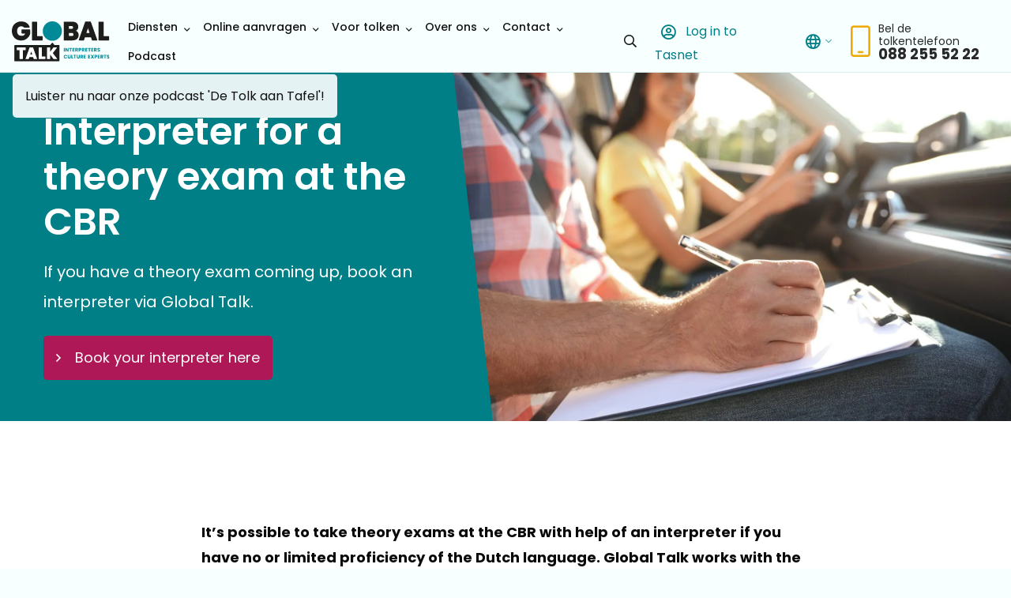

--- FILE ---
content_type: text/html; charset=UTF-8
request_url: https://www.globaltalk.nl/dienst/interpreter-cbr-exam-english/
body_size: 31418
content:
<!doctype html>
<html class="no-js" lang="nl-NL" >
	<head><meta charset="utf-8" /><script>if(navigator.userAgent.match(/MSIE|Internet Explorer/i)||navigator.userAgent.match(/Trident\/7\..*?rv:11/i)){var href=document.location.href;if(!href.match(/[?&]nowprocket/)){if(href.indexOf("?")==-1){if(href.indexOf("#")==-1){document.location.href=href+"?nowprocket=1"}else{document.location.href=href.replace("#","?nowprocket=1#")}}else{if(href.indexOf("#")==-1){document.location.href=href+"&nowprocket=1"}else{document.location.href=href.replace("#","&nowprocket=1#")}}}}</script><script>(()=>{class RocketLazyLoadScripts{constructor(){this.v="2.0.4",this.userEvents=["keydown","keyup","mousedown","mouseup","mousemove","mouseover","mouseout","touchmove","touchstart","touchend","touchcancel","wheel","click","dblclick","input"],this.attributeEvents=["onblur","onclick","oncontextmenu","ondblclick","onfocus","onmousedown","onmouseenter","onmouseleave","onmousemove","onmouseout","onmouseover","onmouseup","onmousewheel","onscroll","onsubmit"]}async t(){this.i(),this.o(),/iP(ad|hone)/.test(navigator.userAgent)&&this.h(),this.u(),this.l(this),this.m(),this.k(this),this.p(this),this._(),await Promise.all([this.R(),this.L()]),this.lastBreath=Date.now(),this.S(this),this.P(),this.D(),this.O(),this.M(),await this.C(this.delayedScripts.normal),await this.C(this.delayedScripts.defer),await this.C(this.delayedScripts.async),await this.T(),await this.F(),await this.j(),await this.A(),window.dispatchEvent(new Event("rocket-allScriptsLoaded")),this.everythingLoaded=!0,this.lastTouchEnd&&await new Promise(t=>setTimeout(t,500-Date.now()+this.lastTouchEnd)),this.I(),this.H(),this.U(),this.W()}i(){this.CSPIssue=sessionStorage.getItem("rocketCSPIssue"),document.addEventListener("securitypolicyviolation",t=>{this.CSPIssue||"script-src-elem"!==t.violatedDirective||"data"!==t.blockedURI||(this.CSPIssue=!0,sessionStorage.setItem("rocketCSPIssue",!0))},{isRocket:!0})}o(){window.addEventListener("pageshow",t=>{this.persisted=t.persisted,this.realWindowLoadedFired=!0},{isRocket:!0}),window.addEventListener("pagehide",()=>{this.onFirstUserAction=null},{isRocket:!0})}h(){let t;function e(e){t=e}window.addEventListener("touchstart",e,{isRocket:!0}),window.addEventListener("touchend",function i(o){o.changedTouches[0]&&t.changedTouches[0]&&Math.abs(o.changedTouches[0].pageX-t.changedTouches[0].pageX)<10&&Math.abs(o.changedTouches[0].pageY-t.changedTouches[0].pageY)<10&&o.timeStamp-t.timeStamp<200&&(window.removeEventListener("touchstart",e,{isRocket:!0}),window.removeEventListener("touchend",i,{isRocket:!0}),"INPUT"===o.target.tagName&&"text"===o.target.type||(o.target.dispatchEvent(new TouchEvent("touchend",{target:o.target,bubbles:!0})),o.target.dispatchEvent(new MouseEvent("mouseover",{target:o.target,bubbles:!0})),o.target.dispatchEvent(new PointerEvent("click",{target:o.target,bubbles:!0,cancelable:!0,detail:1,clientX:o.changedTouches[0].clientX,clientY:o.changedTouches[0].clientY})),event.preventDefault()))},{isRocket:!0})}q(t){this.userActionTriggered||("mousemove"!==t.type||this.firstMousemoveIgnored?"keyup"===t.type||"mouseover"===t.type||"mouseout"===t.type||(this.userActionTriggered=!0,this.onFirstUserAction&&this.onFirstUserAction()):this.firstMousemoveIgnored=!0),"click"===t.type&&t.preventDefault(),t.stopPropagation(),t.stopImmediatePropagation(),"touchstart"===this.lastEvent&&"touchend"===t.type&&(this.lastTouchEnd=Date.now()),"click"===t.type&&(this.lastTouchEnd=0),this.lastEvent=t.type,t.composedPath&&t.composedPath()[0].getRootNode()instanceof ShadowRoot&&(t.rocketTarget=t.composedPath()[0]),this.savedUserEvents.push(t)}u(){this.savedUserEvents=[],this.userEventHandler=this.q.bind(this),this.userEvents.forEach(t=>window.addEventListener(t,this.userEventHandler,{passive:!1,isRocket:!0})),document.addEventListener("visibilitychange",this.userEventHandler,{isRocket:!0})}U(){this.userEvents.forEach(t=>window.removeEventListener(t,this.userEventHandler,{passive:!1,isRocket:!0})),document.removeEventListener("visibilitychange",this.userEventHandler,{isRocket:!0}),this.savedUserEvents.forEach(t=>{(t.rocketTarget||t.target).dispatchEvent(new window[t.constructor.name](t.type,t))})}m(){const t="return false",e=Array.from(this.attributeEvents,t=>"data-rocket-"+t),i="["+this.attributeEvents.join("],[")+"]",o="[data-rocket-"+this.attributeEvents.join("],[data-rocket-")+"]",s=(e,i,o)=>{o&&o!==t&&(e.setAttribute("data-rocket-"+i,o),e["rocket"+i]=new Function("event",o),e.setAttribute(i,t))};new MutationObserver(t=>{for(const n of t)"attributes"===n.type&&(n.attributeName.startsWith("data-rocket-")||this.everythingLoaded?n.attributeName.startsWith("data-rocket-")&&this.everythingLoaded&&this.N(n.target,n.attributeName.substring(12)):s(n.target,n.attributeName,n.target.getAttribute(n.attributeName))),"childList"===n.type&&n.addedNodes.forEach(t=>{if(t.nodeType===Node.ELEMENT_NODE)if(this.everythingLoaded)for(const i of[t,...t.querySelectorAll(o)])for(const t of i.getAttributeNames())e.includes(t)&&this.N(i,t.substring(12));else for(const e of[t,...t.querySelectorAll(i)])for(const t of e.getAttributeNames())this.attributeEvents.includes(t)&&s(e,t,e.getAttribute(t))})}).observe(document,{subtree:!0,childList:!0,attributeFilter:[...this.attributeEvents,...e]})}I(){this.attributeEvents.forEach(t=>{document.querySelectorAll("[data-rocket-"+t+"]").forEach(e=>{this.N(e,t)})})}N(t,e){const i=t.getAttribute("data-rocket-"+e);i&&(t.setAttribute(e,i),t.removeAttribute("data-rocket-"+e))}k(t){Object.defineProperty(HTMLElement.prototype,"onclick",{get(){return this.rocketonclick||null},set(e){this.rocketonclick=e,this.setAttribute(t.everythingLoaded?"onclick":"data-rocket-onclick","this.rocketonclick(event)")}})}S(t){function e(e,i){let o=e[i];e[i]=null,Object.defineProperty(e,i,{get:()=>o,set(s){t.everythingLoaded?o=s:e["rocket"+i]=o=s}})}e(document,"onreadystatechange"),e(window,"onload"),e(window,"onpageshow");try{Object.defineProperty(document,"readyState",{get:()=>t.rocketReadyState,set(e){t.rocketReadyState=e},configurable:!0}),document.readyState="loading"}catch(t){console.log("WPRocket DJE readyState conflict, bypassing")}}l(t){this.originalAddEventListener=EventTarget.prototype.addEventListener,this.originalRemoveEventListener=EventTarget.prototype.removeEventListener,this.savedEventListeners=[],EventTarget.prototype.addEventListener=function(e,i,o){o&&o.isRocket||!t.B(e,this)&&!t.userEvents.includes(e)||t.B(e,this)&&!t.userActionTriggered||e.startsWith("rocket-")||t.everythingLoaded?t.originalAddEventListener.call(this,e,i,o):(t.savedEventListeners.push({target:this,remove:!1,type:e,func:i,options:o}),"mouseenter"!==e&&"mouseleave"!==e||t.originalAddEventListener.call(this,e,t.savedUserEvents.push,o))},EventTarget.prototype.removeEventListener=function(e,i,o){o&&o.isRocket||!t.B(e,this)&&!t.userEvents.includes(e)||t.B(e,this)&&!t.userActionTriggered||e.startsWith("rocket-")||t.everythingLoaded?t.originalRemoveEventListener.call(this,e,i,o):t.savedEventListeners.push({target:this,remove:!0,type:e,func:i,options:o})}}J(t,e){this.savedEventListeners=this.savedEventListeners.filter(i=>{let o=i.type,s=i.target||window;return e!==o||t!==s||(this.B(o,s)&&(i.type="rocket-"+o),this.$(i),!1)})}H(){EventTarget.prototype.addEventListener=this.originalAddEventListener,EventTarget.prototype.removeEventListener=this.originalRemoveEventListener,this.savedEventListeners.forEach(t=>this.$(t))}$(t){t.remove?this.originalRemoveEventListener.call(t.target,t.type,t.func,t.options):this.originalAddEventListener.call(t.target,t.type,t.func,t.options)}p(t){let e;function i(e){return t.everythingLoaded?e:e.split(" ").map(t=>"load"===t||t.startsWith("load.")?"rocket-jquery-load":t).join(" ")}function o(o){function s(e){const s=o.fn[e];o.fn[e]=o.fn.init.prototype[e]=function(){return this[0]===window&&t.userActionTriggered&&("string"==typeof arguments[0]||arguments[0]instanceof String?arguments[0]=i(arguments[0]):"object"==typeof arguments[0]&&Object.keys(arguments[0]).forEach(t=>{const e=arguments[0][t];delete arguments[0][t],arguments[0][i(t)]=e})),s.apply(this,arguments),this}}if(o&&o.fn&&!t.allJQueries.includes(o)){const e={DOMContentLoaded:[],"rocket-DOMContentLoaded":[]};for(const t in e)document.addEventListener(t,()=>{e[t].forEach(t=>t())},{isRocket:!0});o.fn.ready=o.fn.init.prototype.ready=function(i){function s(){parseInt(o.fn.jquery)>2?setTimeout(()=>i.bind(document)(o)):i.bind(document)(o)}return"function"==typeof i&&(t.realDomReadyFired?!t.userActionTriggered||t.fauxDomReadyFired?s():e["rocket-DOMContentLoaded"].push(s):e.DOMContentLoaded.push(s)),o([])},s("on"),s("one"),s("off"),t.allJQueries.push(o)}e=o}t.allJQueries=[],o(window.jQuery),Object.defineProperty(window,"jQuery",{get:()=>e,set(t){o(t)}})}P(){const t=new Map;document.write=document.writeln=function(e){const i=document.currentScript,o=document.createRange(),s=i.parentElement;let n=t.get(i);void 0===n&&(n=i.nextSibling,t.set(i,n));const c=document.createDocumentFragment();o.setStart(c,0),c.appendChild(o.createContextualFragment(e)),s.insertBefore(c,n)}}async R(){return new Promise(t=>{this.userActionTriggered?t():this.onFirstUserAction=t})}async L(){return new Promise(t=>{document.addEventListener("DOMContentLoaded",()=>{this.realDomReadyFired=!0,t()},{isRocket:!0})})}async j(){return this.realWindowLoadedFired?Promise.resolve():new Promise(t=>{window.addEventListener("load",t,{isRocket:!0})})}M(){this.pendingScripts=[];this.scriptsMutationObserver=new MutationObserver(t=>{for(const e of t)e.addedNodes.forEach(t=>{"SCRIPT"!==t.tagName||t.noModule||t.isWPRocket||this.pendingScripts.push({script:t,promise:new Promise(e=>{const i=()=>{const i=this.pendingScripts.findIndex(e=>e.script===t);i>=0&&this.pendingScripts.splice(i,1),e()};t.addEventListener("load",i,{isRocket:!0}),t.addEventListener("error",i,{isRocket:!0}),setTimeout(i,1e3)})})})}),this.scriptsMutationObserver.observe(document,{childList:!0,subtree:!0})}async F(){await this.X(),this.pendingScripts.length?(await this.pendingScripts[0].promise,await this.F()):this.scriptsMutationObserver.disconnect()}D(){this.delayedScripts={normal:[],async:[],defer:[]},document.querySelectorAll("script[type$=rocketlazyloadscript]").forEach(t=>{t.hasAttribute("data-rocket-src")?t.hasAttribute("async")&&!1!==t.async?this.delayedScripts.async.push(t):t.hasAttribute("defer")&&!1!==t.defer||"module"===t.getAttribute("data-rocket-type")?this.delayedScripts.defer.push(t):this.delayedScripts.normal.push(t):this.delayedScripts.normal.push(t)})}async _(){await this.L();let t=[];document.querySelectorAll("script[type$=rocketlazyloadscript][data-rocket-src]").forEach(e=>{let i=e.getAttribute("data-rocket-src");if(i&&!i.startsWith("data:")){i.startsWith("//")&&(i=location.protocol+i);try{const o=new URL(i).origin;o!==location.origin&&t.push({src:o,crossOrigin:e.crossOrigin||"module"===e.getAttribute("data-rocket-type")})}catch(t){}}}),t=[...new Map(t.map(t=>[JSON.stringify(t),t])).values()],this.Y(t,"preconnect")}async G(t){if(await this.K(),!0!==t.noModule||!("noModule"in HTMLScriptElement.prototype))return new Promise(e=>{let i;function o(){(i||t).setAttribute("data-rocket-status","executed"),e()}try{if(navigator.userAgent.includes("Firefox/")||""===navigator.vendor||this.CSPIssue)i=document.createElement("script"),[...t.attributes].forEach(t=>{let e=t.nodeName;"type"!==e&&("data-rocket-type"===e&&(e="type"),"data-rocket-src"===e&&(e="src"),i.setAttribute(e,t.nodeValue))}),t.text&&(i.text=t.text),t.nonce&&(i.nonce=t.nonce),i.hasAttribute("src")?(i.addEventListener("load",o,{isRocket:!0}),i.addEventListener("error",()=>{i.setAttribute("data-rocket-status","failed-network"),e()},{isRocket:!0}),setTimeout(()=>{i.isConnected||e()},1)):(i.text=t.text,o()),i.isWPRocket=!0,t.parentNode.replaceChild(i,t);else{const i=t.getAttribute("data-rocket-type"),s=t.getAttribute("data-rocket-src");i?(t.type=i,t.removeAttribute("data-rocket-type")):t.removeAttribute("type"),t.addEventListener("load",o,{isRocket:!0}),t.addEventListener("error",i=>{this.CSPIssue&&i.target.src.startsWith("data:")?(console.log("WPRocket: CSP fallback activated"),t.removeAttribute("src"),this.G(t).then(e)):(t.setAttribute("data-rocket-status","failed-network"),e())},{isRocket:!0}),s?(t.fetchPriority="high",t.removeAttribute("data-rocket-src"),t.src=s):t.src="data:text/javascript;base64,"+window.btoa(unescape(encodeURIComponent(t.text)))}}catch(i){t.setAttribute("data-rocket-status","failed-transform"),e()}});t.setAttribute("data-rocket-status","skipped")}async C(t){const e=t.shift();return e?(e.isConnected&&await this.G(e),this.C(t)):Promise.resolve()}O(){this.Y([...this.delayedScripts.normal,...this.delayedScripts.defer,...this.delayedScripts.async],"preload")}Y(t,e){this.trash=this.trash||[];let i=!0;var o=document.createDocumentFragment();t.forEach(t=>{const s=t.getAttribute&&t.getAttribute("data-rocket-src")||t.src;if(s&&!s.startsWith("data:")){const n=document.createElement("link");n.href=s,n.rel=e,"preconnect"!==e&&(n.as="script",n.fetchPriority=i?"high":"low"),t.getAttribute&&"module"===t.getAttribute("data-rocket-type")&&(n.crossOrigin=!0),t.crossOrigin&&(n.crossOrigin=t.crossOrigin),t.integrity&&(n.integrity=t.integrity),t.nonce&&(n.nonce=t.nonce),o.appendChild(n),this.trash.push(n),i=!1}}),document.head.appendChild(o)}W(){this.trash.forEach(t=>t.remove())}async T(){try{document.readyState="interactive"}catch(t){}this.fauxDomReadyFired=!0;try{await this.K(),this.J(document,"readystatechange"),document.dispatchEvent(new Event("rocket-readystatechange")),await this.K(),document.rocketonreadystatechange&&document.rocketonreadystatechange(),await this.K(),this.J(document,"DOMContentLoaded"),document.dispatchEvent(new Event("rocket-DOMContentLoaded")),await this.K(),this.J(window,"DOMContentLoaded"),window.dispatchEvent(new Event("rocket-DOMContentLoaded"))}catch(t){console.error(t)}}async A(){try{document.readyState="complete"}catch(t){}try{await this.K(),this.J(document,"readystatechange"),document.dispatchEvent(new Event("rocket-readystatechange")),await this.K(),document.rocketonreadystatechange&&document.rocketonreadystatechange(),await this.K(),this.J(window,"load"),window.dispatchEvent(new Event("rocket-load")),await this.K(),window.rocketonload&&window.rocketonload(),await this.K(),this.allJQueries.forEach(t=>t(window).trigger("rocket-jquery-load")),await this.K(),this.J(window,"pageshow");const t=new Event("rocket-pageshow");t.persisted=this.persisted,window.dispatchEvent(t),await this.K(),window.rocketonpageshow&&window.rocketonpageshow({persisted:this.persisted})}catch(t){console.error(t)}}async K(){Date.now()-this.lastBreath>45&&(await this.X(),this.lastBreath=Date.now())}async X(){return document.hidden?new Promise(t=>setTimeout(t)):new Promise(t=>requestAnimationFrame(t))}B(t,e){return e===document&&"readystatechange"===t||(e===document&&"DOMContentLoaded"===t||(e===window&&"DOMContentLoaded"===t||(e===window&&"load"===t||e===window&&"pageshow"===t)))}static run(){(new RocketLazyLoadScripts).t()}}RocketLazyLoadScripts.run()})();</script>
		
		<meta name="viewport" content="width=device-width, initial-scale=1.0" />
		<link rel="shortcut icon" type="image/png" href="https://www.globaltalk.nl/wp-content/themes/FoundationPress-child/assets/img/favicon.ico">
		<link data-minify="1" href="https://www.globaltalk.nl/wp-content/cache/min/1/npm/featherlight@1.7.14/release/featherlight.min.css?ver=1764324307" rel="stylesheet" />
		<script data-minify="1" src="https://www.globaltalk.nl/wp-content/cache/min/1/jquery-2.2.4.min.js?ver=1764324307" crossorigin="anonymous"></script>
		<meta name='robots' content='index, follow, max-image-preview:large, max-snippet:-1, max-video-preview:-1' />
	<style>img:is([sizes="auto" i], [sizes^="auto," i]) { contain-intrinsic-size: 3000px 1500px }</style>
	
<!-- Google Tag Manager for WordPress by gtm4wp.com -->
<script data-cfasync="false" data-pagespeed-no-defer>
	var gtm4wp_datalayer_name = "dataLayer";
	var dataLayer = dataLayer || [];
</script>
<!-- End Google Tag Manager for WordPress by gtm4wp.com -->
	<!-- This site is optimized with the Yoast SEO plugin v26.3 - https://yoast.com/wordpress/plugins/seo/ -->
	<title>Interpreter CBR exam - English</title>
<link data-rocket-prefetch href="https://consent.cookiebot.com" rel="dns-prefetch">
<link data-rocket-prefetch href="https://snap.licdn.com" rel="dns-prefetch">
<link data-rocket-prefetch href="https://bat.bing.com" rel="dns-prefetch">
<link data-rocket-prefetch href="https://api.qooqie.com" rel="dns-prefetch">
<link data-rocket-prefetch href="https://gtm.globaltalk.nl" rel="dns-prefetch">
<link data-rocket-prefetch href="https://connect.facebook.net" rel="dns-prefetch">
<link data-rocket-prefetch href="https://www.googletagmanager.com" rel="dns-prefetch">
<link data-rocket-prefetch href="https://consentcdn.cookiebot.com" rel="dns-prefetch"><link rel="preload" data-rocket-preload as="image" href="https://www.globaltalk.nl/wp-content/themes/FoundationPress-child/assets/img/map-single.png" fetchpriority="high">
	<meta name="description" content="If you do not or not fully master the Dutch language, it is possible at the CBR to take theory exams with an interpreter." />
	<link rel="canonical" href="https://www.globaltalk.nl/dienst/interpreter-cbr-exam-english/" />
	<meta property="og:locale" content="nl_NL" />
	<meta property="og:type" content="article" />
	<meta property="og:title" content="Interpreter CBR exam - English" />
	<meta property="og:description" content="If you do not or not fully master the Dutch language, it is possible at the CBR to take theory exams with an interpreter." />
	<meta property="og:url" content="https://www.globaltalk.nl/dienst/interpreter-cbr-exam-english/" />
	<meta property="og:site_name" content="Global Talk" />
	<meta property="article:publisher" content="https://www.facebook.com/GlobalTalkNL/" />
	<meta property="article:modified_time" content="2024-04-15T11:46:27+00:00" />
	<meta name="twitter:card" content="summary_large_image" />
	<meta name="twitter:site" content="@globaltalknl" />
	<meta name="twitter:label1" content="Geschatte leestijd" />
	<meta name="twitter:data1" content="4 minuten" />
	<script type="application/ld+json" class="yoast-schema-graph">{"@context":"https://schema.org","@graph":[{"@type":"WebPage","@id":"https://www.globaltalk.nl/dienst/interpreter-cbr-exam-english/","url":"https://www.globaltalk.nl/dienst/interpreter-cbr-exam-english/","name":"Interpreter CBR exam - English","isPartOf":{"@id":"https://www.globaltalk.nl/#website"},"datePublished":"2024-04-02T11:19:13+00:00","dateModified":"2024-04-15T11:46:27+00:00","description":"If you do not or not fully master the Dutch language, it is possible at the CBR to take theory exams with an interpreter.","breadcrumb":{"@id":"https://www.globaltalk.nl/dienst/interpreter-cbr-exam-english/#breadcrumb"},"inLanguage":"nl-NL","potentialAction":[{"@type":"ReadAction","target":["https://www.globaltalk.nl/dienst/interpreter-cbr-exam-english/"]}]},{"@type":"BreadcrumbList","@id":"https://www.globaltalk.nl/dienst/interpreter-cbr-exam-english/#breadcrumb","itemListElement":[{"@type":"ListItem","position":1,"name":"Home","item":"https://www.globaltalk.nl/"},{"@type":"ListItem","position":2,"name":"Interpreter CBR exam - English"}]},{"@type":"WebSite","@id":"https://www.globaltalk.nl/#website","url":"https://www.globaltalk.nl/","name":"Global Talk","description":"Tolken en cultuurspecialisten","publisher":{"@id":"https://www.globaltalk.nl/#organization"},"potentialAction":[{"@type":"SearchAction","target":{"@type":"EntryPoint","urlTemplate":"https://www.globaltalk.nl/?s={search_term_string}"},"query-input":{"@type":"PropertyValueSpecification","valueRequired":true,"valueName":"search_term_string"}}],"inLanguage":"nl-NL"},{"@type":"Organization","@id":"https://www.globaltalk.nl/#organization","name":"Global Talk","url":"https://www.globaltalk.nl/","logo":{"@type":"ImageObject","inLanguage":"nl-NL","@id":"https://www.globaltalk.nl/#/schema/logo/image/","url":"https://www.globaltalk.nl/wp-content/uploads/2020/03/logo-global-talk.svg","contentUrl":"https://www.globaltalk.nl/wp-content/uploads/2020/03/logo-global-talk.svg","width":1,"height":1,"caption":"Global Talk"},"image":{"@id":"https://www.globaltalk.nl/#/schema/logo/image/"},"sameAs":["https://www.facebook.com/GlobalTalkNL/","https://x.com/globaltalknl","https://www.instagram.com/GlobalTalkNL/","https://www.linkedin.com/company/gt-nl/"]}]}</script>
	<!-- / Yoast SEO plugin. -->


<link rel='dns-prefetch' href='//ajax.googleapis.com' />
<link rel='dns-prefetch' href='//www.globaltalk.nl' />

<link rel='stylesheet' id='wp-block-library-css' href='https://www.globaltalk.nl/wp-includes/css/dist/block-library/style.min.css' media='all' />
<style id='classic-theme-styles-inline-css'>
/*! This file is auto-generated */
.wp-block-button__link{color:#fff;background-color:#32373c;border-radius:9999px;box-shadow:none;text-decoration:none;padding:calc(.667em + 2px) calc(1.333em + 2px);font-size:1.125em}.wp-block-file__button{background:#32373c;color:#fff;text-decoration:none}
</style>
<style id='global-styles-inline-css'>
:root{--wp--preset--aspect-ratio--square: 1;--wp--preset--aspect-ratio--4-3: 4/3;--wp--preset--aspect-ratio--3-4: 3/4;--wp--preset--aspect-ratio--3-2: 3/2;--wp--preset--aspect-ratio--2-3: 2/3;--wp--preset--aspect-ratio--16-9: 16/9;--wp--preset--aspect-ratio--9-16: 9/16;--wp--preset--color--black: #000000;--wp--preset--color--cyan-bluish-gray: #abb8c3;--wp--preset--color--white: #ffffff;--wp--preset--color--pale-pink: #f78da7;--wp--preset--color--vivid-red: #cf2e2e;--wp--preset--color--luminous-vivid-orange: #ff6900;--wp--preset--color--luminous-vivid-amber: #fcb900;--wp--preset--color--light-green-cyan: #7bdcb5;--wp--preset--color--vivid-green-cyan: #00d084;--wp--preset--color--pale-cyan-blue: #8ed1fc;--wp--preset--color--vivid-cyan-blue: #0693e3;--wp--preset--color--vivid-purple: #9b51e0;--wp--preset--gradient--vivid-cyan-blue-to-vivid-purple: linear-gradient(135deg,rgba(6,147,227,1) 0%,rgb(155,81,224) 100%);--wp--preset--gradient--light-green-cyan-to-vivid-green-cyan: linear-gradient(135deg,rgb(122,220,180) 0%,rgb(0,208,130) 100%);--wp--preset--gradient--luminous-vivid-amber-to-luminous-vivid-orange: linear-gradient(135deg,rgba(252,185,0,1) 0%,rgba(255,105,0,1) 100%);--wp--preset--gradient--luminous-vivid-orange-to-vivid-red: linear-gradient(135deg,rgba(255,105,0,1) 0%,rgb(207,46,46) 100%);--wp--preset--gradient--very-light-gray-to-cyan-bluish-gray: linear-gradient(135deg,rgb(238,238,238) 0%,rgb(169,184,195) 100%);--wp--preset--gradient--cool-to-warm-spectrum: linear-gradient(135deg,rgb(74,234,220) 0%,rgb(151,120,209) 20%,rgb(207,42,186) 40%,rgb(238,44,130) 60%,rgb(251,105,98) 80%,rgb(254,248,76) 100%);--wp--preset--gradient--blush-light-purple: linear-gradient(135deg,rgb(255,206,236) 0%,rgb(152,150,240) 100%);--wp--preset--gradient--blush-bordeaux: linear-gradient(135deg,rgb(254,205,165) 0%,rgb(254,45,45) 50%,rgb(107,0,62) 100%);--wp--preset--gradient--luminous-dusk: linear-gradient(135deg,rgb(255,203,112) 0%,rgb(199,81,192) 50%,rgb(65,88,208) 100%);--wp--preset--gradient--pale-ocean: linear-gradient(135deg,rgb(255,245,203) 0%,rgb(182,227,212) 50%,rgb(51,167,181) 100%);--wp--preset--gradient--electric-grass: linear-gradient(135deg,rgb(202,248,128) 0%,rgb(113,206,126) 100%);--wp--preset--gradient--midnight: linear-gradient(135deg,rgb(2,3,129) 0%,rgb(40,116,252) 100%);--wp--preset--font-size--small: 13px;--wp--preset--font-size--medium: 20px;--wp--preset--font-size--large: 36px;--wp--preset--font-size--x-large: 42px;--wp--preset--spacing--20: 0.44rem;--wp--preset--spacing--30: 0.67rem;--wp--preset--spacing--40: 1rem;--wp--preset--spacing--50: 1.5rem;--wp--preset--spacing--60: 2.25rem;--wp--preset--spacing--70: 3.38rem;--wp--preset--spacing--80: 5.06rem;--wp--preset--shadow--natural: 6px 6px 9px rgba(0, 0, 0, 0.2);--wp--preset--shadow--deep: 12px 12px 50px rgba(0, 0, 0, 0.4);--wp--preset--shadow--sharp: 6px 6px 0px rgba(0, 0, 0, 0.2);--wp--preset--shadow--outlined: 6px 6px 0px -3px rgba(255, 255, 255, 1), 6px 6px rgba(0, 0, 0, 1);--wp--preset--shadow--crisp: 6px 6px 0px rgba(0, 0, 0, 1);}:where(.is-layout-flex){gap: 0.5em;}:where(.is-layout-grid){gap: 0.5em;}body .is-layout-flex{display: flex;}.is-layout-flex{flex-wrap: wrap;align-items: center;}.is-layout-flex > :is(*, div){margin: 0;}body .is-layout-grid{display: grid;}.is-layout-grid > :is(*, div){margin: 0;}:where(.wp-block-columns.is-layout-flex){gap: 2em;}:where(.wp-block-columns.is-layout-grid){gap: 2em;}:where(.wp-block-post-template.is-layout-flex){gap: 1.25em;}:where(.wp-block-post-template.is-layout-grid){gap: 1.25em;}.has-black-color{color: var(--wp--preset--color--black) !important;}.has-cyan-bluish-gray-color{color: var(--wp--preset--color--cyan-bluish-gray) !important;}.has-white-color{color: var(--wp--preset--color--white) !important;}.has-pale-pink-color{color: var(--wp--preset--color--pale-pink) !important;}.has-vivid-red-color{color: var(--wp--preset--color--vivid-red) !important;}.has-luminous-vivid-orange-color{color: var(--wp--preset--color--luminous-vivid-orange) !important;}.has-luminous-vivid-amber-color{color: var(--wp--preset--color--luminous-vivid-amber) !important;}.has-light-green-cyan-color{color: var(--wp--preset--color--light-green-cyan) !important;}.has-vivid-green-cyan-color{color: var(--wp--preset--color--vivid-green-cyan) !important;}.has-pale-cyan-blue-color{color: var(--wp--preset--color--pale-cyan-blue) !important;}.has-vivid-cyan-blue-color{color: var(--wp--preset--color--vivid-cyan-blue) !important;}.has-vivid-purple-color{color: var(--wp--preset--color--vivid-purple) !important;}.has-black-background-color{background-color: var(--wp--preset--color--black) !important;}.has-cyan-bluish-gray-background-color{background-color: var(--wp--preset--color--cyan-bluish-gray) !important;}.has-white-background-color{background-color: var(--wp--preset--color--white) !important;}.has-pale-pink-background-color{background-color: var(--wp--preset--color--pale-pink) !important;}.has-vivid-red-background-color{background-color: var(--wp--preset--color--vivid-red) !important;}.has-luminous-vivid-orange-background-color{background-color: var(--wp--preset--color--luminous-vivid-orange) !important;}.has-luminous-vivid-amber-background-color{background-color: var(--wp--preset--color--luminous-vivid-amber) !important;}.has-light-green-cyan-background-color{background-color: var(--wp--preset--color--light-green-cyan) !important;}.has-vivid-green-cyan-background-color{background-color: var(--wp--preset--color--vivid-green-cyan) !important;}.has-pale-cyan-blue-background-color{background-color: var(--wp--preset--color--pale-cyan-blue) !important;}.has-vivid-cyan-blue-background-color{background-color: var(--wp--preset--color--vivid-cyan-blue) !important;}.has-vivid-purple-background-color{background-color: var(--wp--preset--color--vivid-purple) !important;}.has-black-border-color{border-color: var(--wp--preset--color--black) !important;}.has-cyan-bluish-gray-border-color{border-color: var(--wp--preset--color--cyan-bluish-gray) !important;}.has-white-border-color{border-color: var(--wp--preset--color--white) !important;}.has-pale-pink-border-color{border-color: var(--wp--preset--color--pale-pink) !important;}.has-vivid-red-border-color{border-color: var(--wp--preset--color--vivid-red) !important;}.has-luminous-vivid-orange-border-color{border-color: var(--wp--preset--color--luminous-vivid-orange) !important;}.has-luminous-vivid-amber-border-color{border-color: var(--wp--preset--color--luminous-vivid-amber) !important;}.has-light-green-cyan-border-color{border-color: var(--wp--preset--color--light-green-cyan) !important;}.has-vivid-green-cyan-border-color{border-color: var(--wp--preset--color--vivid-green-cyan) !important;}.has-pale-cyan-blue-border-color{border-color: var(--wp--preset--color--pale-cyan-blue) !important;}.has-vivid-cyan-blue-border-color{border-color: var(--wp--preset--color--vivid-cyan-blue) !important;}.has-vivid-purple-border-color{border-color: var(--wp--preset--color--vivid-purple) !important;}.has-vivid-cyan-blue-to-vivid-purple-gradient-background{background: var(--wp--preset--gradient--vivid-cyan-blue-to-vivid-purple) !important;}.has-light-green-cyan-to-vivid-green-cyan-gradient-background{background: var(--wp--preset--gradient--light-green-cyan-to-vivid-green-cyan) !important;}.has-luminous-vivid-amber-to-luminous-vivid-orange-gradient-background{background: var(--wp--preset--gradient--luminous-vivid-amber-to-luminous-vivid-orange) !important;}.has-luminous-vivid-orange-to-vivid-red-gradient-background{background: var(--wp--preset--gradient--luminous-vivid-orange-to-vivid-red) !important;}.has-very-light-gray-to-cyan-bluish-gray-gradient-background{background: var(--wp--preset--gradient--very-light-gray-to-cyan-bluish-gray) !important;}.has-cool-to-warm-spectrum-gradient-background{background: var(--wp--preset--gradient--cool-to-warm-spectrum) !important;}.has-blush-light-purple-gradient-background{background: var(--wp--preset--gradient--blush-light-purple) !important;}.has-blush-bordeaux-gradient-background{background: var(--wp--preset--gradient--blush-bordeaux) !important;}.has-luminous-dusk-gradient-background{background: var(--wp--preset--gradient--luminous-dusk) !important;}.has-pale-ocean-gradient-background{background: var(--wp--preset--gradient--pale-ocean) !important;}.has-electric-grass-gradient-background{background: var(--wp--preset--gradient--electric-grass) !important;}.has-midnight-gradient-background{background: var(--wp--preset--gradient--midnight) !important;}.has-small-font-size{font-size: var(--wp--preset--font-size--small) !important;}.has-medium-font-size{font-size: var(--wp--preset--font-size--medium) !important;}.has-large-font-size{font-size: var(--wp--preset--font-size--large) !important;}.has-x-large-font-size{font-size: var(--wp--preset--font-size--x-large) !important;}
:where(.wp-block-post-template.is-layout-flex){gap: 1.25em;}:where(.wp-block-post-template.is-layout-grid){gap: 1.25em;}
:where(.wp-block-columns.is-layout-flex){gap: 2em;}:where(.wp-block-columns.is-layout-grid){gap: 2em;}
:root :where(.wp-block-pullquote){font-size: 1.5em;line-height: 1.6;}
</style>
<link data-minify="1" rel='stylesheet' id='main-stylesheet-css' href='https://www.globaltalk.nl/wp-content/cache/min/1/wp-content/themes/FoundationPress/dist/assets/css/app.css?ver=1764324307' media='all' />
<link rel='stylesheet' id='searchwp-forms-css' href='https://www.globaltalk.nl/wp-content/plugins/searchwp/assets/css/frontend/search-forms.min.css' media='all' />
<link data-minify="1" rel='stylesheet' id='child-theme-css' href='https://www.globaltalk.nl/wp-content/cache/min/1/wp-content/themes/FoundationPress-child/assets/css/style-1752659646631.css?ver=1764324307' media='all' />
<style id='rocket-lazyload-inline-css'>
.rll-youtube-player{position:relative;padding-bottom:56.23%;height:0;overflow:hidden;max-width:100%;}.rll-youtube-player:focus-within{outline: 2px solid currentColor;outline-offset: 5px;}.rll-youtube-player iframe{position:absolute;top:0;left:0;width:100%;height:100%;z-index:100;background:0 0}.rll-youtube-player img{bottom:0;display:block;left:0;margin:auto;max-width:100%;width:100%;position:absolute;right:0;top:0;border:none;height:auto;-webkit-transition:.4s all;-moz-transition:.4s all;transition:.4s all}.rll-youtube-player img:hover{-webkit-filter:brightness(75%)}.rll-youtube-player .play{height:100%;width:100%;left:0;top:0;position:absolute;background:url(https://www.globaltalk.nl/wp-content/plugins/wp-rocket/assets/img/youtube.png) no-repeat center;background-color: transparent !important;cursor:pointer;border:none;}
</style>
<script data-minify="1" src="https://www.globaltalk.nl/wp-content/cache/min/1/ajax/libs/jquery/2.2.4/jquery.min.js?ver=1764324307" id="jquery-js"></script>
<link rel="https://api.w.org/" href="https://www.globaltalk.nl/wp-json/" /><link rel="alternate" title="oEmbed (JSON)" type="application/json+oembed" href="https://www.globaltalk.nl/wp-json/oembed/1.0/embed?url=https%3A%2F%2Fwww.globaltalk.nl%2Fdienst%2Finterpreter-cbr-exam-english%2F" />
<link rel="alternate" title="oEmbed (XML)" type="text/xml+oembed" href="https://www.globaltalk.nl/wp-json/oembed/1.0/embed?url=https%3A%2F%2Fwww.globaltalk.nl%2Fdienst%2Finterpreter-cbr-exam-english%2F&#038;format=xml" />
<link rel="alternate" href="https://www.globaltalk.nl/dienst/interpreter-cbr-exam-english/" hreflang="x-default" />
<link rel="alternate" href="https://www.globaltalk.nl/dienst/interpreter-cbr-exam-english/" hreflang="nl" />
<link rel="alternate" href="https://www.globaltalk.nl/dienst/interpreter-cbr-exam-english/" hreflang="nl-nl" />

<!-- Google Tag Manager for WordPress by gtm4wp.com -->
<!-- GTM Container placement set to off -->
<script data-cfasync="false" data-pagespeed-no-defer>
	var dataLayer_content = {"pagePostType":"service","pagePostType2":"single-service","pagePostAuthor":"sjoerddewert"};
	dataLayer.push( dataLayer_content );
</script>
<script type="rocketlazyloadscript" data-cfasync="false" data-pagespeed-no-defer>
	console.warn && console.warn("[GTM4WP] Google Tag Manager container code placement set to OFF !!!");
	console.warn && console.warn("[GTM4WP] Data layer codes are active but GTM container must be loaded using custom coding !!!");
</script>
<!-- End Google Tag Manager for WordPress by gtm4wp.com --><!-- Google Tag Manager (noscript) -->
<noscript><iframe title="Dit is een iframe" src="https://www.googletagmanager.com/ns.html?id=GTM-W5K85J9H"
height="0" width="0" style="display:none;visibility:hidden"></iframe></noscript>
<!-- End Google Tag Manager (noscript) --><!-- Google Tag Manager -->
<script type="rocketlazyloadscript">(function(w,d,s,l,i){w[l]=w[l]||[];w[l].push({'gtm.start':
new Date().getTime(),event:'gtm.js'});var f=d.getElementsByTagName(s)[0],
j=d.createElement(s),dl=l!='dataLayer'?'&l='+l:'';j.async=true;j.src=
'https://www.googletagmanager.com/gtm.js?id='+i+dl;f.parentNode.insertBefore(j,f);
})(window,document,'script','dataLayer','GTM-W5K85J9H');</script>
<!-- End Google Tag Manager --><!-- Google Tag Manager -->
<script type="rocketlazyloadscript">(function(w,d,s,l,i){w[l]=w[l]||[];w[l].push({'gtm.start':
new Date().getTime(),event:'gtm.js'});var f=d.getElementsByTagName(s)[0],
j=d.createElement(s),dl=l!='dataLayer'?'&l='+l:'';j.async=true;j.src=
'https://www.googletagmanager.com/gtm.js?id='+i+dl;f.parentNode.insertBefore(j,f);
})(window,document,'script','dataLayer','GTM-P2JNGPTT');</script>
<!-- End Google Tag Manager -->

<!-- LocalBusiness schema markup -->
<script type="application/ld+json">
{
  "@context": "https://schema.org",
  "@type": "LocalBusiness",
  "name": "Global Talk Netherlands BV",
  "image": "https://www.globaltalk.nl/wp-content/uploads/2020/11/GlobalTalk-logo_RGB-1-scaled.jpg",
  "url": "https://www.globaltalk.nl",
  "telephone": "+31882555222",
  "email": "info@globaltalk.nl",
  "address": {
    "@type": "PostalAddress",
    "streetAddress": "Prins Bernhardplantsoen 302",
    "postalCode": "7551 HT",
    "addressLocality": "Hengelo",
    "addressRegion": "Overijssel",
    "addressCountry": "NL"
  },
  "description": "Tolken en cultuurspecialisten die taal- en cultuurbarrières doorbreken in meer dan 200 talen.",
  "logo": "https://www.globaltalk.nl/wp-content/uploads/2020/11/GlobalTalk-logo_RGB-1-scaled.jpg",
  "priceRange": "Op aanvraag",
  "areaServed": {
    "@type": "Country",
    "name": "Netherlands"
  },
  "sameAs": [
    "https://www.linkedin.com/company/global-talk-nl/",
    "https://www.facebook.com/globaltalknl/"
  ]
}
</script>
<!-- End LocalBusiness schema markup --><!-- Google Tag Manager -->
<script type="rocketlazyloadscript">(function(w,d,s,l,i){w[l]=w[l]||[];w[l].push({'gtm.start':
new Date().getTime(),event:'gtm.js'});var f=d.getElementsByTagName(s)[0],
j=d.createElement(s),dl=l!='dataLayer'?'&l='+l:'';j.async=true;j.src=
'https://gtm.globaltalk.nl/gtm.js?id='+i+dl;f.parentNode.insertBefore(j,f);
})(window,document,'script','dataLayer','GTM-MLB7S6Q');</script>
<!-- End Google Tag Manager --><noscript><style id="rocket-lazyload-nojs-css">.rll-youtube-player, [data-lazy-src]{display:none !important;}</style></noscript>		<script type="rocketlazyloadscript">
			var wpurl   = 'https://www.globaltalk.nl';
			var ajaxurl = 'https://www.globaltalk.nl/wp-admin/admin-ajax.php';
			var stylesheet_directory = 'https://www.globaltalk.nl/wp-content/themes/FoundationPress-child';
		</script>
			<link data-minify="1" rel="stylesheet" id="asp-basic" href="https://www.globaltalk.nl/wp-content/cache/min/1/wp-content/cache/asp/style.basic-ho-is-po-no-da-se-co-au-se-is.css?ver=1764324307" media="all" /><style id='asp-instance-1'>div[id*='ajaxsearchpro1_'] div.asp_loader,div[id*='ajaxsearchpro1_'] div.asp_loader *{box-sizing:border-box !important;margin:0;padding:0;box-shadow:none}div[id*='ajaxsearchpro1_'] div.asp_loader{box-sizing:border-box;display:flex;flex:0 1 auto;flex-direction:column;flex-grow:0;flex-shrink:0;flex-basis:28px;max-width:100%;max-height:100%;align-items:center;justify-content:center}div[id*='ajaxsearchpro1_'] div.asp_loader-inner{width:100%;margin:0 auto;text-align:center;height:100%}@-webkit-keyframes rotate-simple{0%{-webkit-transform:rotate(0deg);transform:rotate(0deg)}50%{-webkit-transform:rotate(180deg);transform:rotate(180deg)}100%{-webkit-transform:rotate(360deg);transform:rotate(360deg)}}@keyframes rotate-simple{0%{-webkit-transform:rotate(0deg);transform:rotate(0deg)}50%{-webkit-transform:rotate(180deg);transform:rotate(180deg)}100%{-webkit-transform:rotate(360deg);transform:rotate(360deg)}}div[id*='ajaxsearchpro1_'] div.asp_simple-circle{margin:0;height:100%;width:100%;animation:rotate-simple 0.8s infinite linear;-webkit-animation:rotate-simple 0.8s infinite linear;border:4px solid rgb(255,255,255);border-right-color:transparent;border-radius:50%;box-sizing:border-box}div[id*='ajaxsearchprores1_'] .asp_res_loader div.asp_loader,div[id*='ajaxsearchprores1_'] .asp_res_loader div.asp_loader *{box-sizing:border-box !important;margin:0;padding:0;box-shadow:none}div[id*='ajaxsearchprores1_'] .asp_res_loader div.asp_loader{box-sizing:border-box;display:flex;flex:0 1 auto;flex-direction:column;flex-grow:0;flex-shrink:0;flex-basis:28px;max-width:100%;max-height:100%;align-items:center;justify-content:center}div[id*='ajaxsearchprores1_'] .asp_res_loader div.asp_loader-inner{width:100%;margin:0 auto;text-align:center;height:100%}@-webkit-keyframes rotate-simple{0%{-webkit-transform:rotate(0deg);transform:rotate(0deg)}50%{-webkit-transform:rotate(180deg);transform:rotate(180deg)}100%{-webkit-transform:rotate(360deg);transform:rotate(360deg)}}@keyframes rotate-simple{0%{-webkit-transform:rotate(0deg);transform:rotate(0deg)}50%{-webkit-transform:rotate(180deg);transform:rotate(180deg)}100%{-webkit-transform:rotate(360deg);transform:rotate(360deg)}}div[id*='ajaxsearchprores1_'] .asp_res_loader div.asp_simple-circle{margin:0;height:100%;width:100%;animation:rotate-simple 0.8s infinite linear;-webkit-animation:rotate-simple 0.8s infinite linear;border:4px solid rgb(255,255,255);border-right-color:transparent;border-radius:50%;box-sizing:border-box}#ajaxsearchpro1_1 div.asp_loader,#ajaxsearchpro1_2 div.asp_loader,#ajaxsearchpro1_1 div.asp_loader *,#ajaxsearchpro1_2 div.asp_loader *{box-sizing:border-box !important;margin:0;padding:0;box-shadow:none}#ajaxsearchpro1_1 div.asp_loader,#ajaxsearchpro1_2 div.asp_loader{box-sizing:border-box;display:flex;flex:0 1 auto;flex-direction:column;flex-grow:0;flex-shrink:0;flex-basis:28px;max-width:100%;max-height:100%;align-items:center;justify-content:center}#ajaxsearchpro1_1 div.asp_loader-inner,#ajaxsearchpro1_2 div.asp_loader-inner{width:100%;margin:0 auto;text-align:center;height:100%}@-webkit-keyframes rotate-simple{0%{-webkit-transform:rotate(0deg);transform:rotate(0deg)}50%{-webkit-transform:rotate(180deg);transform:rotate(180deg)}100%{-webkit-transform:rotate(360deg);transform:rotate(360deg)}}@keyframes rotate-simple{0%{-webkit-transform:rotate(0deg);transform:rotate(0deg)}50%{-webkit-transform:rotate(180deg);transform:rotate(180deg)}100%{-webkit-transform:rotate(360deg);transform:rotate(360deg)}}#ajaxsearchpro1_1 div.asp_simple-circle,#ajaxsearchpro1_2 div.asp_simple-circle{margin:0;height:100%;width:100%;animation:rotate-simple 0.8s infinite linear;-webkit-animation:rotate-simple 0.8s infinite linear;border:4px solid rgb(255,255,255);border-right-color:transparent;border-radius:50%;box-sizing:border-box}@-webkit-keyframes asp_an_fadeInDown{0%{opacity:0;-webkit-transform:translateY(-20px)}100%{opacity:1;-webkit-transform:translateY(0)}}@keyframes asp_an_fadeInDown{0%{opacity:0;transform:translateY(-20px)}100%{opacity:1;transform:translateY(0)}}.asp_an_fadeInDown{-webkit-animation-name:asp_an_fadeInDown;animation-name:asp_an_fadeInDown}div.asp_r.asp_r_1,div.asp_r.asp_r_1 *,div.asp_m.asp_m_1,div.asp_m.asp_m_1 *,div.asp_s.asp_s_1,div.asp_s.asp_s_1 *{-webkit-box-sizing:content-box;-moz-box-sizing:content-box;-ms-box-sizing:content-box;-o-box-sizing:content-box;box-sizing:content-box;border:0;border-radius:0;text-transform:none;text-shadow:none;box-shadow:none;text-decoration:none;text-align:left;letter-spacing:normal}div.asp_r.asp_r_1,div.asp_m.asp_m_1,div.asp_s.asp_s_1{-webkit-box-sizing:border-box;-moz-box-sizing:border-box;-ms-box-sizing:border-box;-o-box-sizing:border-box;box-sizing:border-box}div.asp_r.asp_r_1,div.asp_r.asp_r_1 *,div.asp_m.asp_m_1,div.asp_m.asp_m_1 *,div.asp_s.asp_s_1,div.asp_s.asp_s_1 *{padding:0;margin:0}.wpdreams_clear{clear:both}.asp_w_container_1{width:100%}#ajaxsearchpro1_1,#ajaxsearchpro1_2,div.asp_m.asp_m_1{width:100%;height:auto;max-height:none;border-radius:5px;background:#d1eaff;margin-top:0;margin-bottom:0;background-image:-moz-radial-gradient(center,ellipse cover,rgba(0,95,100,1),rgba(0,95,100,1));background-image:-webkit-gradient(radial,center center,0px,center center,100%,rgba(0,95,100,1),rgba(0,95,100,1));background-image:-webkit-radial-gradient(center,ellipse cover,rgba(0,95,100,1),rgba(0,95,100,1));background-image:-o-radial-gradient(center,ellipse cover,rgba(0,95,100,1),rgba(0,95,100,1));background-image:-ms-radial-gradient(center,ellipse cover,rgba(0,95,100,1),rgba(0,95,100,1));background-image:radial-gradient(ellipse at center,rgba(0,95,100,1),rgba(0,95,100,1));overflow:hidden;border:0 none rgb(141,213,239);border-radius:4px 4px 4px 4px;box-shadow:none}#ajaxsearchpro1_1 .probox,#ajaxsearchpro1_2 .probox,div.asp_m.asp_m_1 .probox{margin:0;height:42px;background-image:-moz-radial-gradient(center,ellipse cover,rgba(0,95,100,1),rgba(0,95,100,1));background-image:-webkit-gradient(radial,center center,0px,center center,100%,rgba(0,95,100,1),rgba(0,95,100,1));background-image:-webkit-radial-gradient(center,ellipse cover,rgba(0,95,100,1),rgba(0,95,100,1));background-image:-o-radial-gradient(center,ellipse cover,rgba(0,95,100,1),rgba(0,95,100,1));background-image:-ms-radial-gradient(center,ellipse cover,rgba(0,95,100,1),rgba(0,95,100,1));background-image:radial-gradient(ellipse at center,rgba(0,95,100,1),rgba(0,95,100,1));border:0 solid rgb(104,174,199);border-radius:0;box-shadow:none}p[id*=asp-try-1]{color:rgb(85,85,85) !important;display:block}div.asp_main_container+[id*=asp-try-1]{width:100%}p[id*=asp-try-1] a{color:rgb(255,181,86) !important}p[id*=asp-try-1] a:after{color:rgb(85,85,85) !important;display:inline;content:','}p[id*=asp-try-1] a:last-child:after{display:none}#ajaxsearchpro1_1 .probox .proinput,#ajaxsearchpro1_2 .probox .proinput,div.asp_m.asp_m_1 .probox .proinput{font-weight:normal;font-family:"Poppins";color:rgb(255,255,255);font-size:16px;line-height:16px;text-shadow:none;line-height:normal;flex-grow:1;order:5;-webkit-flex-grow:1;-webkit-order:5}#ajaxsearchpro1_1 .probox .proinput input.orig,#ajaxsearchpro1_2 .probox .proinput input.orig,div.asp_m.asp_m_1 .probox .proinput input.orig{font-weight:normal;font-family:"Poppins";color:rgb(255,255,255);font-size:16px;line-height:16px;text-shadow:none;line-height:normal;border:0;box-shadow:none;height:42px;position:relative;z-index:2;padding:0 !important;padding-top:2px !important;margin:-1px 0 0 -4px !important;width:100%;background:transparent !important}#ajaxsearchpro1_1 .probox .proinput input.autocomplete,#ajaxsearchpro1_2 .probox .proinput input.autocomplete,div.asp_m.asp_m_1 .probox .proinput input.autocomplete{font-weight:normal;font-family:"Poppins";color:rgb(255,255,255);font-size:16px;line-height:16px;text-shadow:none;line-height:normal;opacity:0.25;height:42px;display:block;position:relative;z-index:1;padding:0 !important;margin:-1px 0 0 -4px !important;margin-top:-42px !important;width:100%;background:transparent !important}.rtl #ajaxsearchpro1_1 .probox .proinput input.orig,.rtl #ajaxsearchpro1_2 .probox .proinput input.orig,.rtl #ajaxsearchpro1_1 .probox .proinput input.autocomplete,.rtl #ajaxsearchpro1_2 .probox .proinput input.autocomplete,.rtl div.asp_m.asp_m_1 .probox .proinput input.orig,.rtl div.asp_m.asp_m_1 .probox .proinput input.autocomplete{font-weight:normal;font-family:"Poppins";color:rgb(255,255,255);font-size:16px;line-height:16px;text-shadow:none;line-height:normal;direction:rtl;text-align:right}.rtl #ajaxsearchpro1_1 .probox .proinput,.rtl #ajaxsearchpro1_2 .probox .proinput,.rtl div.asp_m.asp_m_1 .probox .proinput{margin-right:2px}.rtl #ajaxsearchpro1_1 .probox .proloading,.rtl #ajaxsearchpro1_1 .probox .proclose,.rtl #ajaxsearchpro1_2 .probox .proloading,.rtl #ajaxsearchpro1_2 .probox .proclose,.rtl div.asp_m.asp_m_1 .probox .proloading,.rtl div.asp_m.asp_m_1 .probox .proclose{order:3}div.asp_m.asp_m_1 .probox .proinput input.orig::-webkit-input-placeholder{font-weight:normal;font-family:"Poppins";color:rgb(255,255,255);font-size:16px;text-shadow:none;opacity:0.85}div.asp_m.asp_m_1 .probox .proinput input.orig::-moz-placeholder{font-weight:normal;font-family:"Poppins";color:rgb(255,255,255);font-size:16px;text-shadow:none;opacity:0.85}div.asp_m.asp_m_1 .probox .proinput input.orig:-ms-input-placeholder{font-weight:normal;font-family:"Poppins";color:rgb(255,255,255);font-size:16px;text-shadow:none;opacity:0.85}div.asp_m.asp_m_1 .probox .proinput input.orig:-moz-placeholder{font-weight:normal;font-family:"Poppins";color:rgb(255,255,255);font-size:16px;text-shadow:none;opacity:0.85;line-height:normal !important}#ajaxsearchpro1_1 .probox .proinput input.autocomplete,#ajaxsearchpro1_2 .probox .proinput input.autocomplete,div.asp_m.asp_m_1 .probox .proinput input.autocomplete{font-weight:normal;font-family:"Poppins";color:rgb(255,255,255);font-size:16px;line-height:16px;text-shadow:none;line-height:normal;border:0;box-shadow:none}#ajaxsearchpro1_1 .probox .proloading,#ajaxsearchpro1_1 .probox .proclose,#ajaxsearchpro1_1 .probox .promagnifier,#ajaxsearchpro1_1 .probox .prosettings,#ajaxsearchpro1_2 .probox .proloading,#ajaxsearchpro1_2 .probox .proclose,#ajaxsearchpro1_2 .probox .promagnifier,#ajaxsearchpro1_2 .probox .prosettings,div.asp_m.asp_m_1 .probox .proloading,div.asp_m.asp_m_1 .probox .proclose,div.asp_m.asp_m_1 .probox .promagnifier,div.asp_m.asp_m_1 .probox .prosettings{width:42px;height:42px;flex:0 0 42px;flex-grow:0;order:7;-webkit-flex:0 0 42px;-webkit-flex-grow:0;-webkit-order:7}#ajaxsearchpro1_1 .probox .proclose svg,#ajaxsearchpro1_2 .probox .proclose svg,div.asp_m.asp_m_1 .probox .proclose svg{fill:rgb(254,254,254);background:rgb(51,51,51);box-shadow:0 0 0 2px rgba(255,255,255,0.9)}#ajaxsearchpro1_1 .probox .proloading,#ajaxsearchpro1_2 .probox .proloading,div.asp_m.asp_m_1 .probox .proloading{width:42px;height:42px;min-width:42px;min-height:42px;max-width:42px;max-height:42px}#ajaxsearchpro1_1 .probox .proloading .asp_loader,#ajaxsearchpro1_2 .probox .proloading .asp_loader,div.asp_m.asp_m_1 .probox .proloading .asp_loader{width:38px;height:38px;min-width:38px;min-height:38px;max-width:38px;max-height:38px}#ajaxsearchpro1_1 .probox .promagnifier,#ajaxsearchpro1_2 .probox .promagnifier,div.asp_m.asp_m_1 .probox .promagnifier{width:auto;height:42px;flex:0 0 auto;order:7;-webkit-flex:0 0 auto;-webkit-order:7}div.asp_m.asp_m_1 .probox .promagnifier:focus-visible{outline:black outset}#ajaxsearchpro1_1 .probox .promagnifier .innericon,#ajaxsearchpro1_2 .probox .promagnifier .innericon,div.asp_m.asp_m_1 .probox .promagnifier .innericon{display:block;width:42px;height:42px;float:right}#ajaxsearchpro1_1 .probox .promagnifier .asp_text_button,#ajaxsearchpro1_2 .probox .promagnifier .asp_text_button,div.asp_m.asp_m_1 .probox .promagnifier .asp_text_button{display:block;width:auto;height:42px;float:right;margin:0;padding:0 10px 0 2px;font-weight:normal;font-family:"Open Sans";color:rgba(51,51,51,1);font-size:15px;line-height:normal;text-shadow:none;line-height:42px}#ajaxsearchpro1_1 .probox .promagnifier .innericon svg,#ajaxsearchpro1_2 .probox .promagnifier .innericon svg,div.asp_m.asp_m_1 .probox .promagnifier .innericon svg{fill:rgba(0,95,100,1)}#ajaxsearchpro1_1 .probox .prosettings .innericon svg,#ajaxsearchpro1_2 .probox .prosettings .innericon svg,div.asp_m.asp_m_1 .probox .prosettings .innericon svg{fill:rgb(255,255,255)}#ajaxsearchpro1_1 .probox .promagnifier,#ajaxsearchpro1_2 .probox .promagnifier,div.asp_m.asp_m_1 .probox .promagnifier{width:42px;height:42px;background-image:-webkit-linear-gradient(180deg,rgb(255,255,255),rgb(255,255,255));background-image:-moz-linear-gradient(180deg,rgb(255,255,255),rgb(255,255,255));background-image:-o-linear-gradient(180deg,rgb(255,255,255),rgb(255,255,255));background-image:-ms-linear-gradient(180deg,rgb(255,255,255) 0,rgb(255,255,255) 100%);background-image:linear-gradient(180deg,rgb(255,255,255),rgb(255,255,255));background-position:center center;background-repeat:no-repeat;order:11;-webkit-order:11;float:right;border:0 solid rgb(0,0,0);border-radius:0;box-shadow:0 0 0 0 rgba(255,255,255,0.61);cursor:pointer;background-size:100% 100%;background-position:center center;background-repeat:no-repeat;cursor:pointer}#ajaxsearchpro1_1 .probox .prosettings,#ajaxsearchpro1_2 .probox .prosettings,div.asp_m.asp_m_1 .probox .prosettings{width:42px;height:42px;background-image:-webkit-linear-gradient(185deg,rgb(190,76,70),rgb(190,76,70));background-image:-moz-linear-gradient(185deg,rgb(190,76,70),rgb(190,76,70));background-image:-o-linear-gradient(185deg,rgb(190,76,70),rgb(190,76,70));background-image:-ms-linear-gradient(185deg,rgb(190,76,70) 0,rgb(190,76,70) 100%);background-image:linear-gradient(185deg,rgb(190,76,70),rgb(190,76,70));background-position:center center;background-repeat:no-repeat;order:10;-webkit-order:10;float:right;border:0 solid rgb(104,174,199);border-radius:0;box-shadow:0 0 0 0 rgba(255,255,255,0.63);cursor:pointer;background-size:100% 100%;align-self:flex-end}#ajaxsearchprores1_1,#ajaxsearchprores1_2,div.asp_r.asp_r_1{position:absolute;z-index:11000;width:auto;margin:12px 0 0 0}#ajaxsearchprores1_1 .asp_nores,#ajaxsearchprores1_2 .asp_nores,div.asp_r.asp_r_1 .asp_nores{border:0 solid rgb(0,0,0);border-radius:0;box-shadow:0 5px 5px -5px #dfdfdf;padding:6px 12px 6px 12px;margin:0;font-weight:normal;font-family:inherit;color:rgba(74,74,74,1);font-size:1rem;line-height:1.2rem;text-shadow:none;font-weight:normal;background:rgb(255,255,255)}#ajaxsearchprores1_1 .asp_nores .asp_nores_kw_suggestions,#ajaxsearchprores1_2 .asp_nores .asp_nores_kw_suggestions,div.asp_r.asp_r_1 .asp_nores .asp_nores_kw_suggestions{color:rgba(234,67,53,1);font-weight:normal}#ajaxsearchprores1_1 .asp_nores .asp_keyword,#ajaxsearchprores1_2 .asp_nores .asp_keyword,div.asp_r.asp_r_1 .asp_nores .asp_keyword{padding:0 8px 0 0;cursor:pointer;color:rgba(20,84,169,1);font-weight:bold}#ajaxsearchprores1_1 .asp_results_top,#ajaxsearchprores1_2 .asp_results_top,div.asp_r.asp_r_1 .asp_results_top{background:rgb(255,255,255);border:1px none rgb(81,81,81);border-radius:0;padding:6px 12px 6px 12px;margin:0 0 4px 0;text-align:center;font-weight:normal;font-family:"Open Sans";color:rgb(74,74,74);font-size:13px;line-height:16px;text-shadow:none}#ajaxsearchprores1_1 .results .item,#ajaxsearchprores1_2 .results .item,div.asp_r.asp_r_1 .results .item{height:auto;background:rgb(255,255,255)}#ajaxsearchprores1_1 .results .item.hovered,#ajaxsearchprores1_2 .results .item.hovered,div.asp_r.asp_r_1 .results .item.hovered{background-image:-moz-radial-gradient(center,ellipse cover,rgb(245,245,245),rgb(245,245,245));background-image:-webkit-gradient(radial,center center,0px,center center,100%,rgb(245,245,245),rgb(245,245,245));background-image:-webkit-radial-gradient(center,ellipse cover,rgb(245,245,245),rgb(245,245,245));background-image:-o-radial-gradient(center,ellipse cover,rgb(245,245,245),rgb(245,245,245));background-image:-ms-radial-gradient(center,ellipse cover,rgb(245,245,245),rgb(245,245,245));background-image:radial-gradient(ellipse at center,rgb(245,245,245),rgb(245,245,245))}#ajaxsearchprores1_1 .results .item .asp_image,#ajaxsearchprores1_2 .results .item .asp_image,div.asp_r.asp_r_1 .results .item .asp_image{background-size:cover;background-repeat:no-repeat}#ajaxsearchprores1_1 .results .item .asp_item_overlay_img,#ajaxsearchprores1_2 .results .item .asp_item_overlay_img,div.asp_r.asp_r_1 .results .item .asp_item_overlay_img{background-size:cover;background-repeat:no-repeat}#ajaxsearchprores1_1 .results .item .asp_content,#ajaxsearchprores1_2 .results .item .asp_content,div.asp_r.asp_r_1 .results .item .asp_content{overflow:hidden;background:transparent;margin:0;padding:0 10px}#ajaxsearchprores1_1 .results .item .asp_content h3,#ajaxsearchprores1_2 .results .item .asp_content h3,div.asp_r.asp_r_1 .results .item .asp_content h3{margin:0;padding:0;display:inline-block;line-height:inherit;font-weight:bold;font-family:"Open Sans";color:rgba(20,84,169,1);font-size:14px;line-height:20px;text-shadow:none}#ajaxsearchprores1_1 .results .item .asp_content h3 a,#ajaxsearchprores1_2 .results .item .asp_content h3 a,div.asp_r.asp_r_1 .results .item .asp_content h3 a{margin:0;padding:0;line-height:inherit;display:block;font-weight:bold;font-family:"Open Sans";color:rgba(20,84,169,1);font-size:14px;line-height:20px;text-shadow:none}#ajaxsearchprores1_1 .results .item .asp_content h3 a:hover,#ajaxsearchprores1_2 .results .item .asp_content h3 a:hover,div.asp_r.asp_r_1 .results .item .asp_content h3 a:hover{font-weight:bold;font-family:"Open Sans";color:rgba(20,84,169,1);font-size:14px;line-height:20px;text-shadow:none}#ajaxsearchprores1_1 .results .item div.etc,#ajaxsearchprores1_2 .results .item div.etc,div.asp_r.asp_r_1 .results .item div.etc{padding:0;font-size:13px;line-height:1.3em;margin-bottom:6px}#ajaxsearchprores1_1 .results .item .etc .asp_author,#ajaxsearchprores1_2 .results .item .etc .asp_author,div.asp_r.asp_r_1 .results .item .etc .asp_author{padding:0;font-weight:bold;font-family:"Open Sans";color:rgba(161,161,161,1);font-size:12px;line-height:13px;text-shadow:none}#ajaxsearchprores1_1 .results .item .etc .asp_date,#ajaxsearchprores1_2 .results .item .etc .asp_date,div.asp_r.asp_r_1 .results .item .etc .asp_date{margin:0 0 0 10px;padding:0;font-weight:normal;font-family:"Open Sans";color:rgba(173,173,173,1);font-size:12px;line-height:15px;text-shadow:none}#ajaxsearchprores1_1 .results .item div.asp_content,#ajaxsearchprores1_2 .results .item div.asp_content,div.asp_r.asp_r_1 .results .item div.asp_content{margin:0;padding:0;font-weight:normal;font-family:"Open Sans";color:rgba(74,74,74,1);font-size:13px;line-height:13px;text-shadow:none}#ajaxsearchprores1_1 span.highlighted,#ajaxsearchprores1_2 span.highlighted,div.asp_r.asp_r_1 span.highlighted{font-weight:bold;color:rgba(217,49,43,1);background-color:rgba(238,238,238,1)}#ajaxsearchprores1_1 p.showmore,#ajaxsearchprores1_2 p.showmore,div.asp_r.asp_r_1 p.showmore{text-align:center;font-weight:normal;font-family:"Open Sans";color:rgba(5,94,148,1);font-size:12px;line-height:15px;text-shadow:none}#ajaxsearchprores1_1 p.showmore a,#ajaxsearchprores1_2 p.showmore a,div.asp_r.asp_r_1 p.showmore a{font-weight:normal;font-family:"Open Sans";color:rgba(5,94,148,1);font-size:12px;line-height:15px;text-shadow:none;padding:10px 5px;margin:0 auto;background:rgba(255,255,255,1);display:block;text-align:center}#ajaxsearchprores1_1 .asp_res_loader,#ajaxsearchprores1_2 .asp_res_loader,div.asp_r.asp_r_1 .asp_res_loader{background:rgb(255,255,255);height:200px;padding:10px}#ajaxsearchprores1_1.isotopic .asp_res_loader,#ajaxsearchprores1_2.isotopic .asp_res_loader,div.asp_r.asp_r_1.isotopic .asp_res_loader{background:rgba(255,255,255,0);}#ajaxsearchprores1_1 .asp_res_loader .asp_loader,#ajaxsearchprores1_2 .asp_res_loader .asp_loader,div.asp_r.asp_r_1 .asp_res_loader .asp_loader{height:200px;width:200px;margin:0 auto}div.asp_s.asp_s_1.searchsettings,div.asp_s.asp_s_1.searchsettings,div.asp_s.asp_s_1.searchsettings{direction:ltr;padding:0;background-image:-webkit-linear-gradient(185deg,rgb(190,76,70),rgb(190,76,70));background-image:-moz-linear-gradient(185deg,rgb(190,76,70),rgb(190,76,70));background-image:-o-linear-gradient(185deg,rgb(190,76,70),rgb(190,76,70));background-image:-ms-linear-gradient(185deg,rgb(190,76,70) 0,rgb(190,76,70) 100%);background-image:linear-gradient(185deg,rgb(190,76,70),rgb(190,76,70));box-shadow:none;;max-width:208px;z-index:2}div.asp_s.asp_s_1.searchsettings.asp_s,div.asp_s.asp_s_1.searchsettings.asp_s,div.asp_s.asp_s_1.searchsettings.asp_s{z-index:11001}#ajaxsearchprobsettings1_1.searchsettings,#ajaxsearchprobsettings1_2.searchsettings,div.asp_sb.asp_sb_1.searchsettings{max-width:none}div.asp_s.asp_s_1.searchsettings form,div.asp_s.asp_s_1.searchsettings form,div.asp_s.asp_s_1.searchsettings form{display:flex}div.asp_sb.asp_sb_1.searchsettings form,div.asp_sb.asp_sb_1.searchsettings form,div.asp_sb.asp_sb_1.searchsettings form{display:flex}#ajaxsearchprosettings1_1.searchsettings div.asp_option_label,#ajaxsearchprosettings1_2.searchsettings div.asp_option_label,#ajaxsearchprosettings1_1.searchsettings .asp_label,#ajaxsearchprosettings1_2.searchsettings .asp_label,div.asp_s.asp_s_1.searchsettings div.asp_option_label,div.asp_s.asp_s_1.searchsettings .asp_label{font-weight:bold;font-family:"Open Sans";color:rgb(255,255,255);font-size:12px;line-height:15px;text-shadow:none}#ajaxsearchprosettings1_1.searchsettings .asp_option_inner .asp_option_checkbox,#ajaxsearchprosettings1_2.searchsettings .asp_option_inner .asp_option_checkbox,div.asp_sb.asp_sb_1.searchsettings .asp_option_inner .asp_option_checkbox,div.asp_s.asp_s_1.searchsettings .asp_option_inner .asp_option_checkbox{background-image:-webkit-linear-gradient(180deg,rgb(34,34,34),rgb(69,72,77));background-image:-moz-linear-gradient(180deg,rgb(34,34,34),rgb(69,72,77));background-image:-o-linear-gradient(180deg,rgb(34,34,34),rgb(69,72,77));background-image:-ms-linear-gradient(180deg,rgb(34,34,34) 0,rgb(69,72,77) 100%);background-image:linear-gradient(180deg,rgb(34,34,34),rgb(69,72,77))}#ajaxsearchprosettings1_1.searchsettings .asp_option_inner .asp_option_checkbox:after,#ajaxsearchprosettings1_2.searchsettings .asp_option_inner .asp_option_checkbox:after,#ajaxsearchprobsettings1_1.searchsettings .asp_option_inner .asp_option_checkbox:after,#ajaxsearchprobsettings1_2.searchsettings .asp_option_inner .asp_option_checkbox:after,div.asp_sb.asp_sb_1.searchsettings .asp_option_inner .asp_option_checkbox:after,div.asp_s.asp_s_1.searchsettings .asp_option_inner .asp_option_checkbox:after{font-family:'asppsicons2';border:none;content:"\e800";display:block;position:absolute;top:0;left:0;font-size:11px;color:rgb(255,255,255);margin:1px 0 0 0 !important;line-height:17px;text-align:center;text-decoration:none;text-shadow:none}div.asp_sb.asp_sb_1.searchsettings .asp_sett_scroll,div.asp_s.asp_s_1.searchsettings .asp_sett_scroll{scrollbar-width:thin;scrollbar-color:rgba(0,0,0,0.5) transparent}div.asp_sb.asp_sb_1.searchsettings .asp_sett_scroll::-webkit-scrollbar,div.asp_s.asp_s_1.searchsettings .asp_sett_scroll::-webkit-scrollbar{width:7px}div.asp_sb.asp_sb_1.searchsettings .asp_sett_scroll::-webkit-scrollbar-track,div.asp_s.asp_s_1.searchsettings .asp_sett_scroll::-webkit-scrollbar-track{background:transparent}div.asp_sb.asp_sb_1.searchsettings .asp_sett_scroll::-webkit-scrollbar-thumb,div.asp_s.asp_s_1.searchsettings .asp_sett_scroll::-webkit-scrollbar-thumb{background:rgba(0,0,0,0.5);border-radius:5px;border:none}#ajaxsearchprosettings1_1.searchsettings .asp_sett_scroll,#ajaxsearchprosettings1_2.searchsettings .asp_sett_scroll,div.asp_s.asp_s_1.searchsettings .asp_sett_scroll{max-height:220px;overflow:auto}#ajaxsearchprobsettings1_1.searchsettings .asp_sett_scroll,#ajaxsearchprobsettings1_2.searchsettings .asp_sett_scroll,div.asp_sb.asp_sb_1.searchsettings .asp_sett_scroll{max-height:220px;overflow:auto}#ajaxsearchprosettings1_1.searchsettings fieldset,#ajaxsearchprosettings1_2.searchsettings fieldset,div.asp_s.asp_s_1.searchsettings fieldset{width:200px;min-width:200px;max-width:10000px}#ajaxsearchprobsettings1_1.searchsettings fieldset,#ajaxsearchprobsettings1_2.searchsettings fieldset,div.asp_sb.asp_sb_1.searchsettings fieldset{width:200px;min-width:200px;max-width:10000px}#ajaxsearchprosettings1_1.searchsettings fieldset legend,#ajaxsearchprosettings1_2.searchsettings fieldset legend,div.asp_s.asp_s_1.searchsettings fieldset legend{padding:0 0 0 10px;margin:0;background:transparent;font-weight:normal;font-family:"Open Sans";color:rgb(31,31,31);font-size:13px;line-height:15px;text-shadow:none}#ajaxsearchprores1_1.vertical,#ajaxsearchprores1_2.vertical,div.asp_r.asp_r_1.vertical{padding:4px;background:rgb(225,99,92);border-radius:3px;border:0 none rgba(0,0,0,1);border-radius:0;box-shadow:none;visibility:hidden;display:none}#ajaxsearchprores1_1.vertical .results,#ajaxsearchprores1_2.vertical .results,div.asp_r.asp_r_1.vertical .results{max-height:none;overflow-x:hidden;overflow-y:auto}#ajaxsearchprores1_1.vertical .item,#ajaxsearchprores1_2.vertical .item,div.asp_r.asp_r_1.vertical .item{position:relative;box-sizing:border-box}#ajaxsearchprores1_1.vertical .item .asp_content h3,#ajaxsearchprores1_2.vertical .item .asp_content h3,div.asp_r.asp_r_1.vertical .item .asp_content h3{display:inline}#ajaxsearchprores1_1.vertical .results .item .asp_content,#ajaxsearchprores1_2.vertical .results .item .asp_content,div.asp_r.asp_r_1.vertical .results .item .asp_content{overflow:hidden;width:auto;height:auto;background:transparent;margin:0;padding:8px}#ajaxsearchprores1_1.vertical .results .item .asp_image,#ajaxsearchprores1_2.vertical .results .item .asp_image,div.asp_r.asp_r_1.vertical .results .item .asp_image{width:70px;height:70px;margin:2px 8px 0 0}#ajaxsearchprores1_1.vertical .asp_simplebar-scrollbar::before,#ajaxsearchprores1_2.vertical .asp_simplebar-scrollbar::before,div.asp_r.asp_r_1.vertical .asp_simplebar-scrollbar::before{background:transparent;background-image:-moz-radial-gradient(center,ellipse cover,rgba(0,0,0,0.5),rgba(0,0,0,0.5));background-image:-webkit-gradient(radial,center center,0px,center center,100%,rgba(0,0,0,0.5),rgba(0,0,0,0.5));background-image:-webkit-radial-gradient(center,ellipse cover,rgba(0,0,0,0.5),rgba(0,0,0,0.5));background-image:-o-radial-gradient(center,ellipse cover,rgba(0,0,0,0.5),rgba(0,0,0,0.5));background-image:-ms-radial-gradient(center,ellipse cover,rgba(0,0,0,0.5),rgba(0,0,0,0.5));background-image:radial-gradient(ellipse at center,rgba(0,0,0,0.5),rgba(0,0,0,0.5))}#ajaxsearchprores1_1.vertical .results .item::after,#ajaxsearchprores1_2.vertical .results .item::after,div.asp_r.asp_r_1.vertical .results .item::after{display:block;position:absolute;bottom:0;content:"";height:1px;width:100%;background:rgba(204,204,204,1)}#ajaxsearchprores1_1.vertical .results .item.asp_last_item::after,#ajaxsearchprores1_2.vertical .results .item.asp_last_item::after,div.asp_r.asp_r_1.vertical .results .item.asp_last_item::after{display:none}.asp_spacer{display:none !important;}.asp_v_spacer{width:100%;height:0}#ajaxsearchprores1_1 .asp_group_header,#ajaxsearchprores1_2 .asp_group_header,div.asp_r.asp_r_1 .asp_group_header{background:#DDD;background:rgb(246,246,246);border-radius:3px 3px 0 0;border-top:1px solid rgb(248,248,248);border-left:1px solid rgb(248,248,248);border-right:1px solid rgb(248,248,248);margin:0 0 -3px;padding:7px 0 7px 10px;position:relative;z-index:1000;min-width:90%;flex-grow:1;font-weight:bold;font-family:"Open Sans";color:rgba(5,94,148,1);font-size:11px;line-height:13px;text-shadow:none}#ajaxsearchprores1_1.vertical .results,#ajaxsearchprores1_2.vertical .results,div.asp_r.asp_r_1.vertical .results{scrollbar-width:thin;scrollbar-color:rgba(0,0,0,0.5) rgb(255,255,255)}#ajaxsearchprores1_1.vertical .results::-webkit-scrollbar,#ajaxsearchprores1_2.vertical .results::-webkit-scrollbar,div.asp_r.asp_r_1.vertical .results::-webkit-scrollbar{width:10px}#ajaxsearchprores1_1.vertical .results::-webkit-scrollbar-track,#ajaxsearchprores1_2.vertical .results::-webkit-scrollbar-track,div.asp_r.asp_r_1.vertical .results::-webkit-scrollbar-track{background:rgb(255,255,255);box-shadow:inset 0 0 12px 12px transparent;border:none}#ajaxsearchprores1_1.vertical .results::-webkit-scrollbar-thumb,#ajaxsearchprores1_2.vertical .results::-webkit-scrollbar-thumb,div.asp_r.asp_r_1.vertical .results::-webkit-scrollbar-thumb{background:transparent;box-shadow:inset 0 0 12px 12px rgba(0,0,0,0);border:solid 2px transparent;border-radius:12px}#ajaxsearchprores1_1.vertical:hover .results::-webkit-scrollbar-thumb,#ajaxsearchprores1_2.vertical:hover .results::-webkit-scrollbar-thumb,div.asp_r.asp_r_1.vertical:hover .results::-webkit-scrollbar-thumb{box-shadow:inset 0 0 12px 12px rgba(0,0,0,0.5)}@media(hover:none),(max-width:500px){#ajaxsearchprores1_1.vertical .results::-webkit-scrollbar-thumb,#ajaxsearchprores1_2.vertical .results::-webkit-scrollbar-thumb,div.asp_r.asp_r_1.vertical .results::-webkit-scrollbar-thumb{box-shadow:inset 0 0 12px 12px rgba(0,0,0,0.5)}}</style><style id="rocket-lazyrender-inline-css">[data-wpr-lazyrender] {content-visibility: auto;}</style><meta name="generator" content="WP Rocket 3.20.1.2" data-wpr-features="wpr_delay_js wpr_defer_js wpr_minify_js wpr_lazyload_images wpr_lazyload_iframes wpr_preconnect_external_domains wpr_automatic_lazy_rendering wpr_oci wpr_image_dimensions wpr_minify_css wpr_preload_links wpr_desktop" /></head>
	<body class="wp-singular service-template-default single single-service postid-19120 wp-theme-FoundationPress wp-child-theme-FoundationPress-child site-1 offcanvas">

	<!-- header -->
		<header  id="header" class="">
		<a href="https://www.globaltalk.nl/dienst/interpreter-cbr-exam-english/#main" class="skiplink">To main content</a>
		<a href="https://www.globaltalk.nl/dienst/interpreter-cbr-exam-english/#menu" class="skiplink">To navigation</a>

		<div  class="row expanded">
			<div  class="column large-12 medum-12 small-12">
				<div class="inner">
											<a id="logo" href="https://www.globaltalk.nl"><img width="131" height="53" src="data:image/svg+xml,%3Csvg%20xmlns='http://www.w3.org/2000/svg'%20viewBox='0%200%20131%2053'%3E%3C/svg%3E" alt="Global Talk" data-lazy-src="https://www.globaltalk.nl/wp-content/uploads/2020/03/logo-global-talk.svg" /><noscript><img width="131" height="53" src="https://www.globaltalk.nl/wp-content/uploads/2020/03/logo-global-talk.svg" alt="Global Talk" /></noscript></a>
											<!-- Left header -->
					<div class="wrap left">
						<div>
							<div class="menutoggle" data-responsive-toggle="menu" data-hide-for="xlarge">
								<button class="menubutton" type="button" data-toggle="menu"></button>
								<span class="screen-reader-text">Menu</span>
							</div>

							<nav id="menu" aria-label="Main menu">
								<ul id="menu-main" class="vertical large-horizontal menu" data-responsive-menu="drilldown xlarge-dropdown" data-parent-link="true" data-back-button='<li class="js-drilldown-back"><a tabindex="0">Terug</a></li>'><li id="menu-item-3289" class="menu-item menu-item-type-custom menu-item-object-custom menu-item-has-children menu-item-3289"><a href="https://www.globaltalk.nl/diensten/">Diensten</a>
<ul class="vertical menu">
	<li id="menu-item-3287" class="menu-item menu-item-type-custom menu-item-object-custom menu-item-3287"><a href="https://www.globaltalk.nl/dienst/tolkentelefoon/">Tolkentelefoon</a></li>
	<li id="menu-item-1701" class="menu-item menu-item-type-post_type menu-item-object-service menu-item-1701"><a href="https://www.globaltalk.nl/dienst/tolk-op-locatie/">Tolk op locatie</a></li>
	<li id="menu-item-1702" class="menu-item menu-item-type-post_type menu-item-object-service menu-item-1702"><a href="https://www.globaltalk.nl/dienst/videobellen/">Videobellen</a></li>
	<li id="menu-item-1703" class="menu-item menu-item-type-post_type menu-item-object-service menu-item-1703"><a href="https://www.globaltalk.nl/dienst/conference-call/">Conference call</a></li>
	<li id="menu-item-1706" class="menu-item menu-item-type-post_type menu-item-object-service menu-item-1706"><a href="https://www.globaltalk.nl/dienst/vertalen/">Vertalen</a></li>
</ul>
</li>
<li id="menu-item-7253" class="menu-item menu-item-type-post_type menu-item-object-page menu-item-has-children menu-item-7253"><a href="https://www.globaltalk.nl/online-aanvragen/">Online aanvragen</a>
<ul class="vertical menu">
	<li id="menu-item-7255" class="menu-item menu-item-type-post_type menu-item-object-page menu-item-7255"><a href="https://www.globaltalk.nl/online-aanvragen/">Online aanvragen</a></li>
	<li id="menu-item-7256" class="menu-item menu-item-type-post_type menu-item-object-page menu-item-7256"><a href="https://www.globaltalk.nl/account-aanmaken/">Account aanvragen</a></li>
	<li id="menu-item-18669" class="menu-item menu-item-type-post_type menu-item-object-page menu-item-18669"><a href="https://www.globaltalk.nl/tasnet-app/">Tasnet app</a></li>
	<li id="menu-item-7333" class="menu-item menu-item-type-post_type menu-item-object-page menu-item-7333"><a href="https://www.globaltalk.nl/tasnet-instructies/">Tasnet Instructies</a></li>
</ul>
</li>
<li id="menu-item-4879" class="menu-item menu-item-type-post_type menu-item-object-page menu-item-has-children menu-item-4879"><a href="https://www.globaltalk.nl/voor-tolken/">Voor tolken</a>
<ul class="vertical menu">
	<li id="menu-item-19240" class="menu-item menu-item-type-custom menu-item-object-custom menu-item-19240"><a href="https://tolken-voor.globaltalk.nl/">Tolken voor Global Talk</a></li>
	<li id="menu-item-19241" class="menu-item menu-item-type-custom menu-item-object-custom menu-item-19241"><a href="https://tolken-voor.globaltalk.nl/">Hoe word je tolk?</a></li>
	<li id="menu-item-4873" class="menu-item menu-item-type-post_type menu-item-object-page menu-item-4873"><a href="https://www.globaltalk.nl/your-talk/">Your Talk</a></li>
	<li id="menu-item-4874" class="menu-item menu-item-type-post_type menu-item-object-page menu-item-4874"><a href="https://www.globaltalk.nl/cursussen/">Global Talk Academy</a></li>
	<li id="menu-item-6826" class="menu-item menu-item-type-post_type menu-item-object-page menu-item-6826"><a href="https://www.globaltalk.nl/tolkenontwikkelprogramma/">Tolken ontwikkel programma (TOP)</a></li>
</ul>
</li>
<li id="menu-item-7770" class="menu-item menu-item-type-post_type menu-item-object-page menu-item-has-children menu-item-7770"><a href="https://www.globaltalk.nl/over-ons/">Over ons</a>
<ul class="vertical menu">
	<li id="menu-item-19237" class="menu-item menu-item-type-custom menu-item-object-custom menu-item-19237"><a href="https://werken-bij.globaltalk.nl/">Werken bij</a></li>
	<li id="menu-item-5909" class="menu-item menu-item-type-post_type menu-item-object-page menu-item-5909"><a href="https://www.globaltalk.nl/iso/">ISO certificering</a></li>
	<li id="menu-item-655" class="menu-item menu-item-type-post_type menu-item-object-page menu-item-655"><a href="https://www.globaltalk.nl/cases-actueel/">Nieuws</a></li>
	<li id="menu-item-11895" class="menu-item menu-item-type-post_type menu-item-object-page menu-item-11895"><a href="https://www.globaltalk.nl/jaarverslag/">Jaarverslag</a></li>
	<li id="menu-item-7726" class="menu-item menu-item-type-post_type menu-item-object-page menu-item-7726"><a href="https://www.globaltalk.nl/impact/">Global Talk Impact</a></li>
	<li id="menu-item-4397" class="menu-item menu-item-type-post_type menu-item-object-page menu-item-4397"><a href="https://www.globaltalk.nl/landen/">Alle landen</a></li>
	<li id="menu-item-4398" class="menu-item menu-item-type-post_type menu-item-object-page menu-item-4398"><a href="https://www.globaltalk.nl/talen/">Alle talen</a></li>
</ul>
</li>
<li id="menu-item-20" class="menu-item menu-item-type-post_type menu-item-object-page menu-item-has-children menu-item-20"><a href="https://www.globaltalk.nl/contact/">Contact</a>
<ul class="vertical menu">
	<li id="menu-item-18810" class="menu-item menu-item-type-post_type menu-item-object-page menu-item-18810"><a href="https://www.globaltalk.nl/contact/">Contactformulier</a></li>
	<li id="menu-item-20506" class="menu-item menu-item-type-post_type menu-item-object-page menu-item-20506"><a href="https://www.globaltalk.nl/informatie-pakket/">Informatie over onze diensten</a></li>
	<li id="menu-item-18809" class="menu-item menu-item-type-post_type menu-item-object-page menu-item-18809"><a href="https://www.globaltalk.nl/calculator/">Wat kost een tolk?</a></li>
	<li id="menu-item-18846" class="menu-item menu-item-type-post_type menu-item-object-page menu-item-18846"><a href="https://www.globaltalk.nl/klant-worden/">Klant worden bij Global Talk</a></li>
</ul>
</li>
<li id="menu-item-20064" class="menu-item menu-item-type-post_type menu-item-object-page menu-item-20064"><a href="https://www.globaltalk.nl/detolkaantafel/">Podcast</a></li>
</ul>								<ul class="languages mobilelang show-for-small-only">
									<li class="language">
										<a class="language-url" href="https://www.globaltalk.nl/">NL</a>
									</li>
									<li class="language">
										<a class="language-url" href="https://www.globaltalk.eu/">EN</a>
									</li>
									<li class="language">
										<a class="language-url" href="https://www.globaltalk.se/">SE</a>
									</li>
									<li class="language">
										<a class="language-url" href="https://www.globaltalk.be/">BE</a>
									</li>
								</ul>
							</nav>

							<div class="searchwrap">
								<button class="searchbutton" data-search="searchbar"><i class="far fa-search"></i><span class="screen-reader-text">Open searchbar</span></button>
								<div id="searchbar" class="searchbar">
									<div  class="row">
										<div class="column large-8 medium-8 small-12">
											<div class="inner">
												<div class="asp_w_container asp_w_container_1 asp_w_container_1_1" data-id="1">
	<div class='asp_w asp_m asp_m_1 asp_m_1_1 wpdreams_asp_sc wpdreams_asp_sc-1 ajaxsearchpro asp_main_container  asp_non_compact'
		 data-id="1"
		 data-name="Zoek"
		 		 data-instance="1"
		 id='ajaxsearchpro1_1'>

		<div class="probox">

    
    <div class='prosettings' style='display:none;' data-opened=0>
                <div class='innericon'>
            <svg xmlns="http://www.w3.org/2000/svg" width="22" height="22" viewBox="0 0 512 512"><path d="M170 294c0 33.138-26.862 60-60 60-33.137 0-60-26.862-60-60 0-33.137 26.863-60 60-60 33.138 0 60 26.863 60 60zm-60 90c-6.872 0-13.565-.777-20-2.243V422c0 11.046 8.954 20 20 20s20-8.954 20-20v-40.243c-6.435 1.466-13.128 2.243-20 2.243zm0-180c6.872 0 13.565.777 20 2.243V90c0-11.046-8.954-20-20-20s-20 8.954-20 20v116.243c6.435-1.466 13.128-2.243 20-2.243zm146-7c12.13 0 22 9.87 22 22s-9.87 22-22 22-22-9.87-22-22 9.87-22 22-22zm0-38c-33.137 0-60 26.863-60 60 0 33.138 26.863 60 60 60 33.138 0 60-26.862 60-60 0-33.137-26.862-60-60-60zm0-30c6.872 0 13.565.777 20 2.243V90c0-11.046-8.954-20-20-20s-20 8.954-20 20v41.243c6.435-1.466 13.128-2.243 20-2.243zm0 180c-6.872 0-13.565-.777-20-2.243V422c0 11.046 8.954 20 20 20s20-8.954 20-20V306.757c-6.435 1.466-13.128 2.243-20 2.243zm146-75c-33.137 0-60 26.863-60 60 0 33.138 26.863 60 60 60 33.138 0 60-26.862 60-60 0-33.137-26.862-60-60-60zm0-30c6.872 0 13.565.777 20 2.243V90c0-11.046-8.954-20-20-20s-20 8.954-20 20v116.243c6.435-1.466 13.128-2.243 20-2.243zm0 180c-6.872 0-13.565-.777-20-2.243V422c0 11.046 8.954 20 20 20s20-8.954 20-20v-40.243c-6.435 1.466-13.128 2.243-20 2.243z"/></svg>        </div>
    </div>

    
    
    <div class='proinput'>
        <form role="search" action='#' autocomplete="off"
			  aria-label="Search form">
            <input type='search' class='orig'
                   placeholder='Start met typen...'
                   name='phrase' value=''
                   aria-label="Search input"
                   autocomplete="off"/>
            <input type='text' class='autocomplete' name='phrase' value=''
                   aria-label="Search autocomplete input"
                   aria-hidden="true"
				   tabindex="-1"
				   autocomplete="off" disabled/>
        </form>
    </div>

    
	
	<button class='promagnifier' aria-label="Search magnifier button">
				<span class='asp_text_button hiddend'>
			Search		</span>
		<span class='innericon'>
			<svg xmlns="http://www.w3.org/2000/svg" width="22" height="22" viewBox="0 0 512 512"><path d="M460.355 421.59l-106.51-106.512c20.04-27.553 31.884-61.437 31.884-98.037C385.73 124.935 310.792 50 218.685 50c-92.106 0-167.04 74.934-167.04 167.04 0 92.107 74.935 167.042 167.04 167.042 34.912 0 67.352-10.773 94.184-29.158L419.945 462l40.41-40.41zM100.63 217.04c0-65.095 52.96-118.055 118.056-118.055 65.098 0 118.057 52.96 118.057 118.056 0 65.097-52.96 118.057-118.057 118.057-65.096 0-118.055-52.96-118.055-118.056z"/></svg>		</span>
		<span class="asp_clear"></span>
	</button>

	
    
    <div class='proloading'>
                        <div class="asp_loader">
            <div class="asp_loader-inner asp_simple-circle">
                        </div>
        </div>
                    </div>

            <div class='proclose'>
            <svg version="1.1" xmlns="http://www.w3.org/2000/svg" xmlns:xlink="http://www.w3.org/1999/xlink" x="0px"
                 y="0px"
                 width="512px" height="512px" viewBox="0 0 512 512" enable-background="new 0 0 512 512"
                 xml:space="preserve">
            <polygon points="438.393,374.595 319.757,255.977 438.378,137.348 374.595,73.607 255.995,192.225 137.375,73.622 73.607,137.352 192.246,255.983 73.622,374.625 137.352,438.393 256.002,319.734 374.652,438.378 "/>
            </svg>
        </div>
    
    
</div>	</div>
	<div class='asp_data_container' style="display:none !important;">
		<div class="asp_init_data"
	 style="display:none !important;"
	 id="asp_init_id_1_1"
	 data-asp-id="1"
	 data-asp-instance="1"
	 data-aspdata="[base64]/[base64]/[base64]/[base64]/[base64]"></div>
<div class='asp_hidden_data' style="display:none !important;">
    <div class='asp_item_overlay'>
        <div class='asp_item_inner'>
            <svg xmlns="http://www.w3.org/2000/svg" width="22" height="22" viewBox="0 0 512 512"><path d="M448.225 394.243l-85.387-85.385c16.55-26.08 26.146-56.986 26.146-90.094 0-92.99-75.652-168.64-168.643-168.64-92.988 0-168.64 75.65-168.64 168.64s75.65 168.64 168.64 168.64c31.466 0 60.94-8.67 86.176-23.734l86.14 86.142c36.755 36.754 92.355-18.783 55.57-55.57zm-344.233-175.48c0-64.155 52.192-116.35 116.35-116.35s116.353 52.194 116.353 116.35S284.5 335.117 220.342 335.117s-116.35-52.196-116.35-116.352zm34.463-30.26c34.057-78.9 148.668-69.75 170.248 12.863-43.482-51.037-119.984-56.532-170.248-12.862z"/></svg>                    </div>
    </div>
</div>	</div>
	<div id='__original__ajaxsearchprores1_1' class='asp_w asp_r asp_r_1 asp_r_1_1 vertical ajaxsearchpro wpdreams_asp_sc wpdreams_asp_sc-1'
     data-id="1"
     data-instance="1">

    
    
    
    <div class="results">

        
        <div class="resdrg">
        </div>

        
    </div>

    
    
    

    <div class="asp_res_loader hiddend">
                    <div class="asp_loader">
                <div class="asp_loader-inner asp_simple-circle">
                                </div>
            </div>
            </div>
</div>	<div id='__original__ajaxsearchprosettings1_1'
		 class="asp_w asp_ss asp_ss_1 asp_s asp_s_1 asp_s_1_1 wpdreams_asp_sc wpdreams_asp_sc-1 ajaxsearchpro searchsettings"
		 data-id="1"
		 data-instance="1">
	<form name='options' class="asp-fss-flex"
	  aria-label="Search settings form"
	  autocomplete = 'off'>
        <input type="hidden" name="current_page_id" value="19120">
        	    <input type='hidden' name='qtranslate_lang'
               value='0'/>
    	    <input type="hidden" name="filters_changed" value="0">
    <input type="hidden" name="filters_initial" value="1">
        <div style="clear:both;"></div>
</form>	</div>

			</div>
											</div>
										</div>
									</div>
								</div>
							</div>
						</div>
					</div>

					<!-- Right header -->
					<div class="wrap right">
												<div>
							<a class="btn ghost show-for-medium login" href="https://www.tasnet.nl" target="_blank"><i class="far fa-user-circle"></i> Log in to Tasnet</a>									<div class="translation-menu">
			<button class="translation-current lang-wrapper"><img class="langflag" src="data:image/svg+xml,%3Csvg%20xmlns='http://www.w3.org/2000/svg'%20viewBox='0%200%2040%2040'%3E%3C/svg%3E" width="40" height="40" alt="Flag nl" data-lazy-src="https://www.globaltalk.nl/wp-content/plugins/strl_translation/assets/flags/nl.svg"><noscript><img class="langflag" src="https://www.globaltalk.nl/wp-content/plugins/strl_translation/assets/flags/nl.svg" width="40" height="40" alt="Flag nl"></noscript><span>NL</span><i class="fas fa-chevron-down"></i></button>
			<div class="translation-other"><div><a class="lang-wrapper" href="https://www.globaltalk.be/" target="_self"><img class="langflag" src="data:image/svg+xml,%3Csvg%20xmlns='http://www.w3.org/2000/svg'%20viewBox='0%200%2040%2040'%3E%3C/svg%3E" width="40" height="40" alt="Flag nl" data-lazy-src="https://www.globaltalk.nl/wp-content/plugins/strl_translation/assets/flags/nl.svg"><noscript><img class="langflag" src="https://www.globaltalk.nl/wp-content/plugins/strl_translation/assets/flags/nl.svg" width="40" height="40" alt="Flag nl"></noscript><span>BE</span></a></div></div>		</div>
									<a class="btn ghost calcbtn" href="/calculator/"><span>Binnen 1 minuut een tolk aan de lijn? Bel: 088 255 52 22</span></a>
							<a class="btn phonecta desktop  show-for-medium" href="tel:0882555222"><i class="fal fa-mobile-android"></i><span>Bel de tolkentelefoon<strong>088 255 52 22</strong></span></a><a class="btn phonecta mobile show-for-small-only" href="tel:0882555222"><i class="fas fa-phone"></i></a>						</div>
					</div>
				</div> <!-- end: .inner -->
			</div>
							<div  class=" header-cta color-sky">
					<a href="https://www.globaltalk.nl/detolkaantafel/">Luister nu naar onze podcast 'De Tolk aan Tafel'! </a>
				</div>
				<!-- <div class="header-cta">
					<a href="#" data-open="video_1">Luister nu naar onze podcast 'De Tolk aan Tafel'! </a>
					<div class="reveal header-cta-reveal" id="video_1" data-reveal data-reset-on-close="true">
						<div class="responsive-embed">
							<iframe title="Dit is een iframe" loading="lazy" title="vimeo-player" src="about:blank" width="1920" height="1080" frameborder="0" allowfullscreen data-rocket-lazyload="fitvidscompatible" data-lazy-src="https://player.vimeo.com/video/"></iframe><noscript><iframe title="Dit is een iframe" title="vimeo-player" src="https://player.vimeo.com/video/" width="1920" height="1080" frameborder="0" allowfullscreen></iframe></noscript>
						</div>
						<button class="close-button" data-close aria-label="Close modal" type="button">
							<i class="far fa-times"></i>
							<span class="screen-reader-text">Close video</span>
						</button>
					</div>
				</div> -->
					</div>
		<div  class="usps">
			<ul>
				<li>Binnen 1 minuut een tolk aan de lijn.</li>
				<li>24 uur per dag, 7 dagen in de week.</li>
				<li>2000 professionele en tolken.</li>
				<li>In meer dan 200 talen.</li>
			</ul>
		</div>
	</header>
	<!-- end:header -->
	<main  id="main">
	<!-- header-50-50-home- -->
<div class="section header-50-50-home"data-color="#007F86">
	<div  class="row ">
		<div class="column   large-6 medium-12 small-12">
			<div class="background-shape" style="background-color:#007F86;"></div>
			<div class="content">
				<h1><span class="TrackedChange SCXW111053139 BCX8"><span class="TextRun SCXW111053139 BCX8" lang="EN-US" xml:lang="EN-US" data-contrast="auto"><span class="NormalTextRun SCXW111053139 BCX8" data-ccp-parastyle="heading 1">Interpreter for </span></span></span><span class="TrackedChange SCXW111053139 BCX8"><span class="TextRun SCXW111053139 BCX8" lang="EN-US" xml:lang="EN-US" data-contrast="auto"><span class="NormalTextRun SCXW111053139 BCX8" data-ccp-parastyle="heading 1">a</span></span></span><span class="TextRun SCXW111053139 BCX8" lang="EN-US" xml:lang="EN-US" data-contrast="auto"><span class="NormalTextRun SCXW111053139 BCX8" data-ccp-parastyle="heading 1"> theory</span></span> <span class="TrackedChange SCXW111053139 BCX8"><span class="TextRun SCXW111053139 BCX8" lang="EN-US" xml:lang="EN-US" data-contrast="auto"><span class="NormalTextRun SCXW111053139 BCX8" data-ccp-parastyle="heading 1">exam at the CBR</span></span></span><span class="EOP SCXW111053139 BCX8" data-ccp-props="{&quot;134245418&quot;:true,&quot;134245529&quot;:true,&quot;335559738&quot;:322,&quot;335559739&quot;:322}"> </span></h1>
<p><span class="TextRun SCXW226124196 BCX8" lang="EN-US" xml:lang="EN-US" data-contrast="auto"><span class="NormalTextRun SCXW226124196 BCX8">If you have a theory exam coming up, book an interpreter </span><span class="NormalTextRun SCXW226124196 BCX8">via Global Talk.</span></span></p>
<p style="text-align: left;"><a class="btn pink arrow" href="https://cbr.globaltalk.nl/en" target="_blank">Book your interpreter here</a></p>
			</div>
		</div>
		<div class="column   large-6 medium-12 small-12 image50">
			<img width="1920" height="1280" class="image" src="data:image/svg+xml,%3Csvg%20xmlns='http://www.w3.org/2000/svg'%20viewBox='0%200%201920%201280'%3E%3C/svg%3E" alt="Interpreter CBR exam &#8211; English" data-lazy-src="https://www.globaltalk.nl/wp-content/uploads/2024/03/Rijles-examen-1920x1280.jpg" /><noscript><img width="1920" height="1280" class="image" src="https://www.globaltalk.nl/wp-content/uploads/2024/03/Rijles-examen-1920x1280.jpg" alt="Interpreter CBR exam &#8211; English" /></noscript>

					</div>
	</div>
</div>
<!-- end:header-50-50-home- -->
<!-- content- -->
<div  class="section content">
	<div  class="row">
		<div class="column large-8 large-centered medium-8 medium-centered small-12">
			<div class="text">
				<p><strong><span class="TextRun SCXW265393014 BCX8" lang="EN-US" xml:lang="EN-US" data-contrast="auto"><span class="NormalTextRun SCXW265393014 BCX8">It&#8217;s</span><span class="NormalTextRun SCXW265393014 BCX8"> possible to take theory exams at the CBR with help of an interpreter if you have no or limited </span><span class="NormalTextRun SCXW265393014 BCX8">proficiency</span> <span class="NormalTextRun SCXW265393014 BCX8">of the Dutch language.</span></span><span class="TextRun SCXW265393014 BCX8" lang="EN-US" xml:lang="EN-US" data-contrast="auto"> <span class="NormalTextRun SCXW265393014 BCX8">Global Talk works with </span><span class="NormalTextRun ContextualSpellingAndGrammarErrorV2Themed SCXW265393014 BCX8">the</span> <span class="NormalTextRun ContextualSpellingAndGrammarErrorV2Themed SCXW265393014 BCX8">CBR</span> <span class="NormalTextRun SCXW265393014 BCX8">by</span><span class="NormalTextRun SCXW265393014 BCX8"> provid</span><span class="NormalTextRun SCXW265393014 BCX8">ing</span><span class="NormalTextRun SCXW265393014 BCX8"> interpreters in over 200 languages. On this page</span></span><span class="TrackChangeTextInsertion TrackedChange SCXW265393014 BCX8"><span class="TextRun SCXW265393014 BCX8" lang="EN-US" xml:lang="EN-US" data-contrast="auto"><span class="NormalTextRun SCXW265393014 BCX8">,</span></span></span><span class="TextRun SCXW265393014 BCX8" lang="EN-US" xml:lang="EN-US" data-contrast="auto"><span class="NormalTextRun SCXW265393014 BCX8"> you will find information about </span><span class="NormalTextRun SCXW265393014 BCX8">taking </span><span class="NormalTextRun SCXW265393014 BCX8">CBR exams with </span><span class="NormalTextRun SCXW265393014 BCX8">an interpreter and </span><span class="NormalTextRun SCXW265393014 BCX8">how</span><span class="NormalTextRun SCXW265393014 BCX8"> to </span><span class="NormalTextRun SCXW265393014 BCX8">directly </span><span class="NormalTextRun SCXW265393014 BCX8">book </span><span class="NormalTextRun SCXW265393014 BCX8">an interpreter for your exam.</span></span><span class="EOP SCXW265393014 BCX8" data-ccp-props="{&quot;335559738&quot;:240,&quot;335559739&quot;:240}"> </span></strong></p>
<h2><span class="TrackedChange SCXW27988685 BCX8"><span class="TextRun SCXW27988685 BCX8" lang="EN-US" xml:lang="EN-US" data-contrast="auto"><span class="NormalTextRun SCXW27988685 BCX8" data-ccp-parastyle="heading 2">How does a </span></span></span><span class="TrackedChange SCXW27988685 BCX8"><span class="TextRun SCXW27988685 BCX8" lang="EN-US" xml:lang="EN-US" data-contrast="auto"><span class="NormalTextRun SCXW27988685 BCX8" data-ccp-parastyle="heading 2">CBR exam with an interpreter</span></span></span><span class="TrackedChange SCXW27988685 BCX8"><span class="TextRun SCXW27988685 BCX8" lang="EN-US" xml:lang="EN-US" data-contrast="auto"><span class="NormalTextRun SCXW27988685 BCX8" data-ccp-parastyle="heading 2"> work?</span></span></span><span class="EOP SCXW27988685 BCX8" data-ccp-props="{&quot;134245418&quot;:true,&quot;134245529&quot;:true,&quot;335559738&quot;:299,&quot;335559739&quot;:299}"> </span></h2>
<p><span data-contrast="auto">A language barrier can cause problems when trying to get your driver&#8217;s license. Fortunately, interpreters offer the solution. With an interpreter, the language barrier is removed, allowing you to take the exam carefree. The theory exam with an interpreter works differently than a regular theory exam. </span><span data-contrast="auto"> You take the exam with a CBR employee and interpreter in the same room, without other candidates. </span><span data-contrast="auto">The content of the exam, however, is the same as the regular theory exam.</span><span data-ccp-props="{&quot;335559738&quot;:240,&quot;335559739&quot;:240}"> </span></p>
<p><span data-contrast="auto">So how exactly does a theory exam with an interpreter work? Firstly, the CBR employee reads the question</span><span data-contrast="auto">s</span><span data-contrast="auto"> and answer options aloud. The interpreter then translates these and you enter the answers on the computer screen yourself. You are given more time than usual, so that you can answer the questions in peace and the interpreter has ample time to translate everything correctly. You have a total of 45 minutes to complete the exam. That is 15 minutes more than a regular exam.</span><span data-ccp-props="{&quot;335559738&quot;:240,&quot;335559739&quot;:240}"> </span></p>
<h2><span class="TrackedChange SCXW97271537 BCX8"><span class="TextRun SCXW97271537 BCX8" lang="EN-US" xml:lang="EN-US" data-contrast="auto"><span class="NormalTextRun SCXW97271537 BCX8" data-ccp-parastyle="heading 2">Are there words </span></span></span><span class="TrackedChange SCXW97271537 BCX8"><span class="TextRun SCXW97271537 BCX8" lang="EN-US" xml:lang="EN-US" data-contrast="auto"><span class="NormalTextRun SCXW97271537 BCX8" data-ccp-parastyle="heading 2">that </span></span></span><span class="TrackedChange SCXW97271537 BCX8"><span class="TextRun SCXW97271537 BCX8" lang="EN-US" xml:lang="EN-US" data-contrast="auto"><span class="NormalTextRun SCXW97271537 BCX8" data-ccp-parastyle="heading 2">will not be t</span></span></span><span class="TrackedChange SCXW97271537 BCX8"><span class="TextRun SCXW97271537 BCX8" lang="EN-US" xml:lang="EN-US" data-contrast="auto"><span class="NormalTextRun SCXW97271537 BCX8" data-ccp-parastyle="heading 2">ranslated</span></span></span><span class="TrackedChange SCXW97271537 BCX8"><span class="TextRun SCXW97271537 BCX8" lang="EN-US" xml:lang="EN-US" data-contrast="auto"><span class="NormalTextRun SCXW97271537 BCX8" data-ccp-parastyle="heading 2">?</span></span></span><span class="EOP SCXW97271537 BCX8" data-ccp-props="{&quot;134245418&quot;:true,&quot;134245529&quot;:true,&quot;335559738&quot;:299,&quot;335559739&quot;:299}"> </span></h2>
<p><span class="TextRun SCXW235240660 BCX0" lang="EN-US" xml:lang="EN-US" data-contrast="auto"><span class="NormalTextRun SCXW235240660 BCX0"><span class="NormalTextRun SCXW173916673 BCX8">Before taking </span><span class="NormalTextRun SCXW173916673 BCX8">an </span><span class="NormalTextRun SCXW173916673 BCX8">exam with an interpreter, it is good to know that not all words </span><span class="NormalTextRun SCXW173916673 BCX8">will be </span><span class="NormalTextRun SCXW173916673 BCX8">translated. </span><span class="NormalTextRun SCXW173916673 BCX8">During </span><span class="NormalTextRun SCXW173916673 BCX8">the English theory exam, terms are used that are anchored in Dutch law. These are not translated during the exam and can be seen and heard in Dutch. There is also a list of specific English terms that </span><span class="NormalTextRun SCXW173916673 BCX8">the </span><span class="NormalTextRun SCXW173916673 BCX8">CBR expects candidate</span><span class="NormalTextRun SCXW173916673 BCX8">s</span><span class="NormalTextRun SCXW173916673 BCX8"> to know. The list of terms that </span><span class="NormalTextRun SCXW173916673 BCX8">will </span><span class="NormalTextRun SCXW173916673 BCX8">not </span><span class="NormalTextRun SCXW173916673 BCX8">be </span><span class="NormalTextRun SCXW173916673 BCX8">translated during the exam can be found</span> </span></span><span class="TextRun SCXW235240660 BCX0" lang="EN-US" style="font-size: inherit;" xml:lang="EN-US" data-contrast="auto"><span class="NormalTextRun SCXW235240660 BCX0"><a href="https://www.cbr.nl/nl/service/nl/nl/theorie-examenplan-auto#5_Belangrijke_woordenlijst_Eng-anchor" target="_blank" rel="noopener">here</a> (see chapter 5 for the glossary).</span></span><span class="EOP SCXW235240660 BCX0" style="font-size: inherit;" data-ccp-props="{&quot;134233117&quot;:false,&quot;134233118&quot;:false,&quot;335551550&quot;:0,&quot;335551620&quot;:0,&quot;335559738&quot;:240,&quot;335559739&quot;:240}"> </span></p>
<h2><span class="TrackedChange SCXW91638958 BCX8"><span class="TextRun SCXW91638958 BCX8" lang="EN-US" xml:lang="EN-US" data-contrast="auto"><span class="NormalTextRun SCXW91638958 BCX8" data-ccp-parastyle="heading 2">How do </span></span></span><span class="TrackedChange SCXW91638958 BCX8"><span class="TextRun SCXW91638958 BCX8" lang="EN-US" xml:lang="EN-US" data-contrast="auto"><span class="NormalTextRun SCXW91638958 BCX8" data-ccp-parastyle="heading 2">I </span></span></span><span class="TextRun SCXW91638958 BCX8" lang="EN-US" xml:lang="EN-US" data-contrast="auto"><span class="NormalTextRun SCXW91638958 BCX8" data-ccp-parastyle="heading 2">book</span></span> <span class="TrackedChange SCXW91638958 BCX8"><span class="TextRun SCXW91638958 BCX8" lang="EN-US" xml:lang="EN-US" data-contrast="auto"><span class="NormalTextRun SCXW91638958 BCX8" data-ccp-parastyle="heading 2">an interpreter?</span></span></span><span class="EOP SCXW91638958 BCX8" data-ccp-props="{&quot;134245418&quot;:true,&quot;134245529&quot;:true,&quot;335559738&quot;:299,&quot;335559739&quot;:299}"> </span></h2>
<p><span class="TextRun SCXW173208129 BCX8" lang="EN-US" xml:lang="EN-US" data-contrast="auto"><span class="NormalTextRun SCXW173208129 BCX8">Booking</span></span> <span class="TrackedChange SCXW173208129 BCX8"><span class="TextRun SCXW173208129 BCX8" lang="EN-US" xml:lang="EN-US" data-contrast="auto"><span class="NormalTextRun SCXW173208129 BCX8">an interpreter for your theory exam is quick and easy </span></span></span><span class="TrackedChange SCXW173208129 BCX8"><span class="TextRun SCXW173208129 BCX8" lang="EN-US" xml:lang="EN-US" data-contrast="auto"><span class="NormalTextRun SCXW173208129 BCX8">to do </span></span></span><span class="TrackedChange SCXW173208129 BCX8"><span class="TextRun SCXW173208129 BCX8" lang="EN-US" xml:lang="EN-US" data-contrast="auto"><span class="NormalTextRun SCXW173208129 BCX8">online with Global Talk </span></span></span><a class="Hyperlink SCXW173208129 BCX8" href="https://cbr.globaltalk.nl/en" target="_blank" rel="noreferrer noopener"><span class="FieldRange SCXW173208129 BCX8"><span class="TrackedChange SCXW173208129 BCX8"><span class="TextRun SCXW173208129 BCX8" lang="EN-US" xml:lang="EN-US" data-contrast="auto"><span class="NormalTextRun SCXW173208129 BCX8">via our CBR portal</span></span></span></span></a><span class="TrackedChange SCXW173208129 BCX8"><span class="TextRun SCXW173208129 BCX8" lang="EN-US" xml:lang="EN-US" data-contrast="auto"><span class="NormalTextRun SCXW173208129 BCX8">. Good to </span><span class="NormalTextRun SpellingErrorV2Themed SCXW173208129 BCX8">know</span></span></span><span class="TrackedChange SCXW173208129 BCX8"><span class="TextRun SCXW173208129 BCX8" lang="EN-US" xml:lang="EN-US" data-contrast="auto"><span class="NormalTextRun SpellingErrorV2Themed SCXW173208129 BCX8">:</span></span></span><span class="TrackChangeTextDeletionMarker TrackedChange SCXW173208129 BCX8"><span class="TrackedChange SCXW173208129 BCX8"><span class="TextRun SCXW173208129 BCX8" lang="EN-US" xml:lang="EN-US" data-contrast="auto"><span class="NormalTextRun TrackChangeTextDeletion SpellingErrorV2Themed SCXW173208129 BCX8">t</span></span></span></span><span class="TrackedChange SCXW173208129 BCX8"><span class="TextRun SCXW173208129 BCX8" lang="EN-US" xml:lang="EN-US" data-contrast="auto"><span class="NormalTextRun SCXW173208129 BCX8"> you first book the exam with the CBR</span></span></span><span class="TrackChangeTextInsertion TrackedChange SCXW173208129 BCX8"><span class="TextRun SCXW173208129 BCX8" lang="EN-US" xml:lang="EN-US" data-contrast="auto"><span class="NormalTextRun SCXW173208129 BCX8">,</span></span></span><span class="TrackedChange SCXW173208129 BCX8"><span class="TextRun SCXW173208129 BCX8" lang="EN-US" xml:lang="EN-US" data-contrast="auto"><span class="NormalTextRun SCXW173208129 BCX8"> and </span></span></span><span class="TrackedChange SCXW173208129 BCX8"><span class="TextRun SCXW173208129 BCX8" lang="EN-US" xml:lang="EN-US" data-contrast="auto"><span class="NormalTextRun SCXW173208129 BCX8">then </span></span></span><span class="TextRun SCXW173208129 BCX8" lang="EN-US" xml:lang="EN-US" data-contrast="auto"><span class="NormalTextRun SCXW173208129 BCX8">book </span></span><span class="TrackedChange SCXW173208129 BCX8"><span class="TextRun SCXW173208129 BCX8" lang="EN-US" xml:lang="EN-US" data-contrast="auto"><span class="NormalTextRun SCXW173208129 BCX8">the interpreter. You should book </span><span class="NormalTextRun ContextualSpellingAndGrammarErrorV2Themed SCXW173208129 BCX8">the</span><span class="NormalTextRun SCXW173208129 BCX8"> interpreter at least 12 days before your exam. This way you can be sure that an interpreter is available. You then pay the cost of the interpreter directly to Global Talk</span></span></span><span class="TrackedChange SCXW173208129 BCX8"><span class="TextRun SCXW173208129 BCX8" lang="EN-US" xml:lang="EN-US" data-contrast="auto"><span class="NormalTextRun SCXW173208129 BCX8">, </span></span></span><span class="TrackedChange SCXW173208129 BCX8"><span class="TextRun SCXW173208129 BCX8" lang="EN-US" xml:lang="EN-US" data-contrast="auto"><span class="NormalTextRun SCXW173208129 BCX8">so </span></span></span><span class="TrackedChange SCXW173208129 BCX8"><span class="TextRun SCXW173208129 BCX8" lang="EN-US" xml:lang="EN-US" data-contrast="auto"><span class="NormalTextRun SCXW173208129 BCX8">t</span></span></span><span class="TrackedChange SCXW173208129 BCX8"><span class="TextRun SCXW173208129 BCX8" lang="EN-US" xml:lang="EN-US" data-contrast="auto"><span class="NormalTextRun SCXW173208129 BCX8">here is no need to go through the CBR.</span></span></span><span class="EOP SCXW173208129 BCX8" data-ccp-props="{&quot;335559738&quot;:240,&quot;335559739&quot;:240}"> </span></p>
			</div>
		</div>
	</div>
</div>
<!-- end:content- -->
<!-- cta- -->
<div  class="section cta" style="background-color: #AE1857;">
	<div  class="row">
		<span class="spacer" data-color="#AE1857"></span>
		<div class="column large-12 medium-12 small-12 text-center">
			<div class="inner">
				<h3>Need an interpreter for your theory exam?</h3>
				<a class="btn black" href="https://cbr.globaltalk.nl/en" target="_blank">Book your interpreter here</a>			</div>
		</div>
	</div>
</div>
<!-- end:cta- -->
<!-- content- -->
<div  class="section content">
	<div  class="row">
		<div class="column large-8 large-centered medium-8 medium-centered small-12">
			<div class="text">
				<h2><span class="TextRun SCXW213543855 BCX0" lang="NL-NL" xml:lang="NL-NL" data-contrast="auto"><span class="NormalTextRun SpellingErrorV2Themed SCXW213543855 BCX0" data-ccp-parastyle="heading 2">What</span><span class="NormalTextRun SCXW213543855 BCX0" data-ccp-parastyle="heading 2"> are </span><span class="NormalTextRun SpellingErrorV2Themed SCXW213543855 BCX0" data-ccp-parastyle="heading 2">the</span><span class="NormalTextRun SCXW213543855 BCX0" data-ccp-parastyle="heading 2"> e</span><span class="NormalTextRun SCXW213543855 BCX0" data-ccp-parastyle="heading 2">xamination</span> <span class="NormalTextRun SpellingErrorV2Themed SCXW213543855 BCX0" data-ccp-parastyle="heading 2">interprete</span><span class="NormalTextRun SpellingErrorV2Themed SCXW213543855 BCX0" data-ccp-parastyle="heading 2">r</span> <span class="NormalTextRun SpellingErrorV2Themed SCXW213543855 BCX0" data-ccp-parastyle="heading 2">cost</span><span class="NormalTextRun SpellingErrorV2Themed SCXW213543855 BCX0" data-ccp-parastyle="heading 2">s</span></span><span class="TrackChangeTextInsertion TrackedChange SCXW213543855 BCX0"><span class="TextRun SCXW213543855 BCX0" lang="NL-NL" xml:lang="NL-NL" data-contrast="auto"><span class="NormalTextRun SCXW213543855 BCX0" data-ccp-parastyle="heading 2">?</span></span></span><span class="EOP SCXW213543855 BCX0" data-ccp-props="{&quot;134233117&quot;:false,&quot;134233118&quot;:false,&quot;134245418&quot;:true,&quot;134245529&quot;:true,&quot;335551550&quot;:0,&quot;335551620&quot;:0,&quot;335559738&quot;:299,&quot;335559739&quot;:299}"> </span></h2>
<p><span class="TrackedChange SCXW152493658 BCX8"><span class="TextRun SCXW152493658 BCX8" lang="EN-US" xml:lang="EN-US" data-contrast="auto"><span class="NormalTextRun SCXW152493658 BCX8">The cost</span></span></span><span class="TrackChangeTextInsertion TrackedChange SCXW152493658 BCX8"><span class="TextRun SCXW152493658 BCX8" lang="EN-US" xml:lang="EN-US" data-contrast="auto"><span class="NormalTextRun SCXW152493658 BCX8">s</span></span></span><span class="TextRun SCXW152493658 BCX8" lang="EN-US" xml:lang="EN-US" data-contrast="auto"><span class="NormalTextRun SCXW152493658 BCX8"> for an interpreter </span><span class="NormalTextRun ContextualSpellingAndGrammarErrorV2Themed SCXW152493658 BCX8">at</span><span class="NormalTextRun SCXW152493658 BCX8"> the theory exam </span><span class="NormalTextRun SCXW152493658 BCX8">are</span></span> <strong><span class="TrackedChange SCXW152493658 BCX8"><span class="TextRun SCXW152493658 BCX8" lang="EN-US" xml:lang="EN-US" data-contrast="auto"><span class="NormalTextRun ContextualSpellingAndGrammarErrorV2Themed SCXW152493658 BCX8">226,-</span><span class="NormalTextRun SCXW152493658 BCX8"> euro including VAT</span></span></span></strong><span class="TrackedChange SCXW152493658 BCX8"><span class="TextRun SCXW152493658 BCX8" lang="EN-US" xml:lang="EN-US" data-contrast="auto"><span class="NormalTextRun SCXW152493658 BCX8">. This is a fixed price set in consultation with the CBR. These costs are paid directly to Global Talk.</span></span></span><span class="EOP SCXW152493658 BCX8" data-ccp-props="{&quot;335559738&quot;:240,&quot;335559739&quot;:240}"> </span></p>
<h2><span class="TextRun SCXW51752272 BCX0" lang="NL-NL" xml:lang="NL-NL" data-contrast="auto"><span class="NormalTextRun SpellingErrorV2Themed SCXW51752272 BCX0" data-ccp-parastyle="heading 2">What</span><span class="NormalTextRun SCXW51752272 BCX0" data-ccp-parastyle="heading 2"> is </span><span class="NormalTextRun SCXW51752272 BCX0" data-ccp-parastyle="heading 2">Global Talk</span><span class="NormalTextRun SCXW51752272 BCX0" data-ccp-parastyle="heading 2">?</span></span><span class="EOP SCXW51752272 BCX0" data-ccp-props="{&quot;134233117&quot;:false,&quot;134233118&quot;:false,&quot;134245418&quot;:true,&quot;134245529&quot;:true,&quot;201341983&quot;:0,&quot;335551550&quot;:1,&quot;335551620&quot;:1,&quot;335559685&quot;:0,&quot;335559737&quot;:0,&quot;335559738&quot;:299,&quot;335559739&quot;:299,&quot;335559740&quot;:259}"> </span></h2>
<p><span class="TextRun SCXW27035549 BCX8" lang="EN-US" xml:lang="EN-US" data-contrast="auto"><span class="NormalTextRun SCXW27035549 BCX8">At Global Talk we are committed to removing language and cultural barriers </span><span class="NormalTextRun SCXW27035549 BCX8">on a daily basis</span><span class="NormalTextRun SCXW27035549 BCX8">. We believe that everyone, no matter where they come from</span><span class="NormalTextRun SCXW27035549 BCX8">, has the right to understand and be understood. We </span><span class="NormalTextRun SCXW27035549 BCX8">achieve</span> <span class="NormalTextRun SCXW27035549 BCX8">this with over 2000 highly experienced and specialized interpreters in more than 200 languages. With Global Talk you can be sure that there is always an interpreter available in the language </span><span class="NormalTextRun SCXW27035549 BCX8">you need</span><span class="NormalTextRun SCXW27035549 BCX8">. When you request an interpreter from Global Talk, you can work towards your theory exam </span><span class="NormalTextRun SCXW27035549 BCX8">without worry</span><span class="NormalTextRun SCXW27035549 BCX8"> and focus fully on getting your driver&#8217;s license.</span></span><span class="EOP SCXW27035549 BCX8" data-ccp-props="{&quot;335559738&quot;:240,&quot;335559739&quot;:240}"> </span></p>
<h2><span class="TextRun SCXW224153607 BCX0" lang="NL-NL" xml:lang="NL-NL" data-contrast="auto"><span class="NormalTextRun SpellingErrorV2Themed SCXW224153607 BCX0" data-ccp-parastyle="heading 2">Book</span> <span class="NormalTextRun SpellingErrorV2Themed SCXW224153607 BCX0" data-ccp-parastyle="heading 2">directly</span></span><span class="EOP SCXW224153607 BCX0" data-ccp-props="{&quot;134233117&quot;:false,&quot;134233118&quot;:false,&quot;134245418&quot;:true,&quot;134245529&quot;:true,&quot;201341983&quot;:0,&quot;335551550&quot;:1,&quot;335551620&quot;:1,&quot;335559685&quot;:0,&quot;335559737&quot;:0,&quot;335559738&quot;:299,&quot;335559739&quot;:299,&quot;335559740&quot;:259}"> </span></h2>
<p><span class="TextRun SCXW143736576 BCX8" lang="EN-US" xml:lang="EN-US" data-contrast="auto"><span class="NormalTextRun SCXW143736576 BCX8">I</span><span class="NormalTextRun SCXW143736576 BCX8">f</span><span class="NormalTextRun SCXW143736576 BCX8"> your theory exam </span><span class="NormalTextRun SCXW143736576 BCX8">is </span><span class="NormalTextRun SCXW143736576 BCX8">coming up soon</span><span class="NormalTextRun SCXW143736576 BCX8">, you can</span><span class="NormalTextRun SCXW143736576 BCX8"> quickly and easily</span> <span class="NormalTextRun SCXW143736576 BCX8">book a Global Talk interpreter today. </span><span class="NormalTextRun SCXW143736576 BCX8">Simply </span><span class="NormalTextRun SCXW143736576 BCX8">request </span><span class="NormalTextRun SCXW143736576 BCX8">one </span><span class="NormalTextRun SCXW143736576 BCX8">online using the button below. </span><span class="NormalTextRun SCXW143736576 BCX8">All you </span><span class="NormalTextRun SCXW143736576 BCX8">have to</span><span class="NormalTextRun SCXW143736576 BCX8"> do is f</span><span class="NormalTextRun SCXW143736576 BCX8">ill in the language you need an interpreter in, the CBR location, </span><span class="NormalTextRun SCXW143736576 BCX8">the </span><span class="NormalTextRun SCXW143736576 BCX8">type of exam, the </span><span class="NormalTextRun SCXW143736576 BCX8">time</span><span class="NormalTextRun SCXW143736576 BCX8"> and your candidate number (which you will find in the e-mail from the CBR)</span></span><span class="TrackChangeTextInsertion TrackedChange SCXW143736576 BCX8"><span class="TextRun SCXW143736576 BCX8" lang="EN-US" xml:lang="EN-US" data-contrast="auto"><span class="NormalTextRun SCXW143736576 BCX8">,</span></span></span><span class="TextRun SCXW143736576 BCX8" lang="EN-US" xml:lang="EN-US" data-contrast="auto"><span class="NormalTextRun SCXW143736576 BCX8"> and you are ready to go. All </span><span class="NormalTextRun SCXW143736576 BCX8">that&#8217;s</span> <span class="NormalTextRun SCXW143736576 BCX8">lef</span><span class="NormalTextRun SCXW143736576 BCX8">t is fill</span><span class="NormalTextRun SCXW143736576 BCX8">ing</span><span class="NormalTextRun SCXW143736576 BCX8"> in your personal details and pay. </span><span class="NormalTextRun SCXW143736576 BCX8">T</span><span class="NormalTextRun SCXW143736576 BCX8">his</span><span class="NormalTextRun SCXW143736576 BCX8"> way</span><span class="NormalTextRun SCXW143736576 BCX8">, your interpreter is arranged with a few </span><span class="NormalTextRun ContextualSpellingAndGrammarErrorV2Themed SCXW143736576 BCX8">clicks</span><span class="NormalTextRun SCXW143736576 BCX8"> and you can focus on getting your driver&#8217;s license!</span></span></p>
<p style="text-align: center;"><a class="btn ocean arrow" href="https://cbr.globaltalk.nl/en" target="_blank">Book your interpreter here</a></p>
			</div>
		</div>
	</div>
</div>
<!-- end:content- -->
	</main>
		<!-- footer -->
	<footer data-wpr-lazyrender="1">
		<div  class="row widgets">
					<div  class="column large-3 medium-6 small-12">
				<div class="inner">
					<h4>Onze diensten</h4>
					<ul id="menu-footer-menu-1" class="menu"><li id="menu-item-3505" class="menu-item menu-item-type-custom menu-item-object-custom menu-item-3505"><a href="https://www.globaltalk.nl/dienst/tolkentelefoon/">Tolkentelefoon</a></li>
<li id="menu-item-1695" class="menu-item menu-item-type-post_type menu-item-object-service menu-item-1695"><a href="https://www.globaltalk.nl/dienst/tolk-op-locatie/">Tolk op locatie</a></li>
<li id="menu-item-1697" class="menu-item menu-item-type-post_type menu-item-object-service menu-item-1697"><a href="https://www.globaltalk.nl/dienst/videobellen/">Videobellen</a></li>
<li id="menu-item-1693" class="menu-item menu-item-type-post_type menu-item-object-service menu-item-1693"><a href="https://www.globaltalk.nl/dienst/conference-call/">Conference call</a></li>
<li id="menu-item-1692" class="menu-item menu-item-type-post_type menu-item-object-service menu-item-1692"><a href="https://www.globaltalk.nl/dienst/cultuurspecialisten/">Cultuurspecialisten</a></li>
<li id="menu-item-1698" class="menu-item menu-item-type-post_type menu-item-object-service menu-item-1698"><a href="https://www.globaltalk.nl/dienst/vertalen/">Vertalen</a></li>
</ul>									</div>
			</div>
						<div  class="column large-3 medium-6 small-12">
				<div class="inner">
					<h4>Voor jouw branche</h4>
					<ul id="menu-footer-menu-2" class="menu"><li id="menu-item-4045" class="menu-item menu-item-type-post_type menu-item-object-service menu-item-4045"><a href="https://www.globaltalk.nl/dienst/arbo-reintegratie/">Arbo- en Re-integratie</a></li>
<li id="menu-item-19135" class="menu-item menu-item-type-custom menu-item-object-custom menu-item-19135"><a href="https://www.globaltalk.nl/dienst/tolken-bij-cbr-examen/">CBR</a></li>
<li id="menu-item-7600" class="menu-item menu-item-type-post_type menu-item-object-page menu-item-7600"><a href="https://www.globaltalk.nl/tolken-in-de-geboortezorg/">Geboortezorg</a></li>
<li id="menu-item-4804" class="menu-item menu-item-type-post_type menu-item-object-service menu-item-4804"><a href="https://www.globaltalk.nl/dienst/gemeenten/">Gemeenten</a></li>
<li id="menu-item-5954" class="menu-item menu-item-type-post_type menu-item-object-page menu-item-5954"><a href="https://www.globaltalk.nl/ggz/">GGZ</a></li>
<li id="menu-item-4265" class="menu-item menu-item-type-post_type menu-item-object-service menu-item-4265"><a href="https://www.globaltalk.nl/dienst/notariaat/">Notariaat</a></li>
<li id="menu-item-4805" class="menu-item menu-item-type-post_type menu-item-object-service menu-item-4805"><a href="https://www.globaltalk.nl/dienst/onderwijs/">Onderwijs</a></li>
<li id="menu-item-1685" class="menu-item menu-item-type-post_type menu-item-object-service menu-item-1685"><a href="https://www.globaltalk.nl/dienst/rijksoverheid/">Rijksoverheid</a></li>
<li id="menu-item-4806" class="menu-item menu-item-type-post_type menu-item-object-service menu-item-4806"><a href="https://www.globaltalk.nl/dienst/woningcorporaties/">Woningcorporaties</a></li>
<li id="menu-item-1690" class="menu-item menu-item-type-post_type menu-item-object-service menu-item-1690"><a href="https://www.globaltalk.nl/dienst/zorg/">Zorg</a></li>
<li id="menu-item-1686" class="menu-item menu-item-type-post_type menu-item-object-service menu-item-1686"><a href="https://www.globaltalk.nl/dienst/overige-branches/">Overige branches</a></li>
</ul>									</div>
			</div>
						<div  class="column large-3 medium-6 small-12">
				<div class="inner">
					<h4>Over ons</h4>
					<ul id="menu-footer-menu-3" class="menu"><li id="menu-item-18401" class="menu-item menu-item-type-post_type menu-item-object-page menu-item-18401"><a href="https://www.globaltalk.nl/over-ons/">Over ons</a></li>
<li id="menu-item-18811" class="menu-item menu-item-type-post_type menu-item-object-page menu-item-18811"><a href="https://www.globaltalk.nl/contact/">Contact</a></li>
<li id="menu-item-19270" class="menu-item menu-item-type-custom menu-item-object-custom menu-item-19270"><a href="https://werken-bij.globaltalk.nl/">Werken bij Global Talk</a></li>
<li id="menu-item-3510" class="menu-item menu-item-type-post_type menu-item-object-page menu-item-3510"><a href="https://www.globaltalk.nl/talen/">Alle talen (200+)</a></li>
<li id="menu-item-3509" class="menu-item menu-item-type-post_type menu-item-object-page menu-item-3509"><a href="https://www.globaltalk.nl/landen/">Alle landen</a></li>
<li id="menu-item-5911" class="menu-item menu-item-type-post_type menu-item-object-page menu-item-5911"><a href="https://www.globaltalk.nl/iso/">ISO certificering</a></li>
<li id="menu-item-11894" class="menu-item menu-item-type-post_type menu-item-object-page menu-item-11894"><a href="https://www.globaltalk.nl/jaarverslag/">Jaarverslag</a></li>
<li id="menu-item-325" class="menu-item menu-item-type-post_type menu-item-object-page menu-item-325"><a href="https://www.globaltalk.nl/cases-actueel/">Nieuws</a></li>
</ul>									</div>
			</div>
						<div  class="column large-3 medium-6 small-12">
				<div class="inner">
					<h4>Contact</h4>
																<div class="address">
						<a class="footer-phone" href="tel:0882555222"><i class="fal fa-mobile-android"></i><span>0882555222</span></a> <br>Prins Bernhardplantsoen 302<br>7551 HT, Hengelo<br>Overijssel, Nederland						<ul class="sociallist">
						<li><a href="https://www.facebook.com/GlobalTalkNL" target="_blank"><i class="fab fa-facebook-f"></i><span class="screen-reader-text">Facebook</span></a></li><li><a href="https://www.linkedin.com/company/gt-nl/" target="_blank"><i class="fab fa-linkedin-in"></i><span class="screen-reader-text">LinkedIn</span></a></li><li><a href="https://www.instagram.com/GlobalTalkNL/" target="_blank"><i class="fab fa-instagram"></i><span class="screen-reader-text">Instagram</span></a></li><li><a href="https://vimeo.com/user100698450" target="_blank"><i class="fab fa-vimeo-v"></i><span class="screen-reader-text">Vimeo</span></a></li>						</ul>
						</div>
										</div>
			</div>
					</div>
					<div  class="row">
				<div  class="small-12 column">
					<div class="certificates">
													<div class="certificate">
								<!-- <div data-bg="https://www.globaltalk.nl/wp-content/uploads/2022/02/TOP10-e1640076427381.png" class="logo rocket-lazyload" style="">
								</div> -->
								<img width="542" height="745" src="data:image/svg+xml,%3Csvg%20xmlns='http://www.w3.org/2000/svg'%20viewBox='0%200%20542%20745'%3E%3C/svg%3E" class="logo" data-lazy-src="https://www.globaltalk.nl/wp-content/uploads/2022/02/TOP10-e1640076427381.png"><noscript><img width="542" height="745" src="https://www.globaltalk.nl/wp-content/uploads/2022/02/TOP10-e1640076427381.png" class="logo"></noscript>
								<a href="https://www.globaltalk.nl/iso/" alt="" /></a>
							</div>
														<div class="certificate">
								<!-- <div class="logo" style="background-image: url()">
								</div> -->
								<img src="" class="logo">
								<a href="https://www.globaltalk.nl/iso/" alt="" /></a>
							</div>
														<div class="certificate">
								<!-- <div data-bg="https://www.globaltalk.nl/wp-content/uploads/2025/04/LSPI-2025_Leader-Color.png" class="logo rocket-lazyload" style="">
								</div> -->
								<img width="219" height="202" src="data:image/svg+xml,%3Csvg%20xmlns='http://www.w3.org/2000/svg'%20viewBox='0%200%20219%20202'%3E%3C/svg%3E" class="logo" data-lazy-src="https://www.globaltalk.nl/wp-content/uploads/2025/04/LSPI-2025_Leader-Color.png"><noscript><img width="219" height="202" src="https://www.globaltalk.nl/wp-content/uploads/2025/04/LSPI-2025_Leader-Color.png" class="logo"></noscript>
								<a href="https://www.globaltalk.nl/iso/" alt="" /></a>
							</div>
														<div class="certificate">
								<!-- <div data-bg="https://www.globaltalk.nl/wp-content/uploads/2023/08/Low-res-Top-50-global-rank-29.png" class="logo rocket-lazyload" style="">
								</div> -->
								<img width="1050" height="1050" src="data:image/svg+xml,%3Csvg%20xmlns='http://www.w3.org/2000/svg'%20viewBox='0%200%201050%201050'%3E%3C/svg%3E" class="logo" data-lazy-src="https://www.globaltalk.nl/wp-content/uploads/2023/08/Low-res-Top-50-global-rank-29.png"><noscript><img width="1050" height="1050" src="https://www.globaltalk.nl/wp-content/uploads/2023/08/Low-res-Top-50-global-rank-29.png" class="logo"></noscript>
								<a href="https://www.globaltalk.nl/iso/" alt="" /></a>
							</div>
														<div class="certificate">
								<!-- <div data-bg="https://www.globaltalk.nl/wp-content/uploads/2024/09/WIT-RBG-Logo-erkende-PE-aanbieder-en-deskundige.png" class="logo rocket-lazyload" style="">
								</div> -->
								<img width="1053" height="329" src="data:image/svg+xml,%3Csvg%20xmlns='http://www.w3.org/2000/svg'%20viewBox='0%200%201053%20329'%3E%3C/svg%3E" class="logo" data-lazy-src="https://www.globaltalk.nl/wp-content/uploads/2024/09/WIT-RBG-Logo-erkende-PE-aanbieder-en-deskundige.png"><noscript><img width="1053" height="329" src="https://www.globaltalk.nl/wp-content/uploads/2024/09/WIT-RBG-Logo-erkende-PE-aanbieder-en-deskundige.png" class="logo"></noscript>
								<a href="https://www.globaltalk.nl/iso/" alt="" /></a>
							</div>
														<div class="certificate">
								<!-- <div data-bg="https://www.globaltalk.nl/wp-content/uploads/2022/02/TCL_ISO-9001-EN.jpg" class="logo rocket-lazyload" style="">
								</div> -->
								<img width="940" height="1051" src="data:image/svg+xml,%3Csvg%20xmlns='http://www.w3.org/2000/svg'%20viewBox='0%200%20940%201051'%3E%3C/svg%3E" class="logo" data-lazy-src="https://www.globaltalk.nl/wp-content/uploads/2022/02/TCL_ISO-9001-EN.jpg"><noscript><img width="940" height="1051" src="https://www.globaltalk.nl/wp-content/uploads/2022/02/TCL_ISO-9001-EN.jpg" class="logo"></noscript>
								<a href="https://www.globaltalk.nl/iso/" alt="" /></a>
							</div>
														<div class="certificate">
								<!-- <div data-bg="https://www.globaltalk.nl/wp-content/uploads/2022/02/TCL_ISO-27701-EN-268x300-1.jpg" class="logo rocket-lazyload" style="">
								</div> -->
								<img width="268" height="300" src="data:image/svg+xml,%3Csvg%20xmlns='http://www.w3.org/2000/svg'%20viewBox='0%200%20268%20300'%3E%3C/svg%3E" class="logo" data-lazy-src="https://www.globaltalk.nl/wp-content/uploads/2022/02/TCL_ISO-27701-EN-268x300-1.jpg"><noscript><img width="268" height="300" src="https://www.globaltalk.nl/wp-content/uploads/2022/02/TCL_ISO-27701-EN-268x300-1.jpg" class="logo"></noscript>
								<a href="https://www.globaltalk.nl/iso/" alt="" /></a>
							</div>
														<div class="certificate">
								<!-- <div data-bg="https://www.globaltalk.nl/wp-content/uploads/2022/02/TCL_ISO-27001-EN-268x300-1-1.jpg" class="logo rocket-lazyload" style="">
								</div> -->
								<img width="268" height="300" src="data:image/svg+xml,%3Csvg%20xmlns='http://www.w3.org/2000/svg'%20viewBox='0%200%20268%20300'%3E%3C/svg%3E" class="logo" data-lazy-src="https://www.globaltalk.nl/wp-content/uploads/2022/02/TCL_ISO-27001-EN-268x300-1-1.jpg"><noscript><img width="268" height="300" src="https://www.globaltalk.nl/wp-content/uploads/2022/02/TCL_ISO-27001-EN-268x300-1-1.jpg" class="logo"></noscript>
								<a href="https://www.globaltalk.nl/iso/" alt="" /></a>
							</div>
														<div class="certificate">
								<!-- <div data-bg="https://www.globaltalk.nl/wp-content/uploads/2023/10/TCL_ISO-18841-EN-1200x1342.jpg" class="logo rocket-lazyload" style="">
								</div> -->
								<img width="1200" height="1342" src="data:image/svg+xml,%3Csvg%20xmlns='http://www.w3.org/2000/svg'%20viewBox='0%200%201200%201342'%3E%3C/svg%3E" class="logo" data-lazy-src="https://www.globaltalk.nl/wp-content/uploads/2023/10/TCL_ISO-18841-EN-1200x1342.jpg"><noscript><img width="1200" height="1342" src="https://www.globaltalk.nl/wp-content/uploads/2023/10/TCL_ISO-18841-EN-1200x1342.jpg" class="logo"></noscript>
								<a href="https://www.globaltalk.nl/iso/" alt="" /></a>
							</div>
												</div>
				</div>
			</div>
					<div  class="copyright">
			<div class="row">
				<div class="columns large-12 small-12">
					<div class="copyright-left">
						<p>© 2026 Global Talk Netherlands BV</p>
						<a href="https://www.globaltalk.nl/privacy-statement-en-algemene-voorwaarden/">Privacy statement, Algemene voorwaarden en Beleidsverklaring</a>
					</div>
					<div class="copyright-right">
						<a class="btn phonecta  show-for-medium" href="tel:0882555222"><i class="fal fa-mobile-android"></i><span>Bel de tolkentelefoon<strong>088 255 52 22</strong></span></a><a class="btn phonecta show-for-small-only" href="tel:0882555222"><i class="fas fa-phone"></i></a>					</div>
				</div>
			</div>
		</div>
	</footer>
	<!-- end:footer -->
		<script type="speculationrules">
{"prefetch":[{"source":"document","where":{"and":[{"href_matches":"\/*"},{"not":{"href_matches":["\/wp-*.php","\/wp-admin\/*","\/wp-content\/uploads\/*","\/wp-content\/*","\/wp-content\/plugins\/*","\/wp-content\/themes\/FoundationPress-child\/*","\/wp-content\/themes\/FoundationPress\/*","\/*\\?(.+)"]}},{"not":{"selector_matches":"a[rel~=\"nofollow\"]"}},{"not":{"selector_matches":".no-prefetch, .no-prefetch a"}}]},"eagerness":"conservative"}]}
</script>
		<div class='asp_hidden_data' id="asp_hidden_data" style="display: none !important;">
			<svg style="position:absolute" height="0" width="0">
				<filter id="aspblur">
					<feGaussianBlur in="SourceGraphic" stdDeviation="4"/>
				</filter>
			</svg>
			<svg style="position:absolute" height="0" width="0">
				<filter id="no_aspblur"></filter>
			</svg>
		</div>
		<link data-minify="1" rel='stylesheet' id='strl_translation_frontend-css' href='https://www.globaltalk.nl/wp-content/cache/min/1/wp-content/plugins/strl_translation/assets/css/frontend.css?ver=1764324307' media='all' />
<script id="afl-wc-utm-public-js-extra">
/* <![CDATA[ */
var afl_wc_utm_public = {"ajax_url":"https:\/\/www.globaltalk.nl\/wp-admin\/admin-ajax.php","action":"afl_wc_utm_view","nonce":"","cookie_prefix":"afl_wc_utm_1_","cookie_expiry":{"days":90},"cookie_renewal":"force","cookie_consent_category":"statistics","domain_info":{"domain":"www.globaltalk.nl","path":"\/","mode":3},"last_touch_window":"1800","wp_consent_api_enabled":"","user_has_active_attribution":"0","attr_first_non_utm":"0","js_autorun":"1","consent_addon":"wp-consent-api","active_attribution":"1","js_merge_tag":"0","gtm_push":"0","cookie_force_reset_ts":"0","click_identifiers":["gclid","fbclid","msclkid"],"extra_params":[]};
/* ]]> */
</script>
<script src="https://www.globaltalk.nl/wp-content/plugins/afl-wc-utm/public/js/afl-wc-utm-public.min.js" id="afl-wc-utm-public-js"></script>
<script type="rocketlazyloadscript" data-minify="1" data-rocket-type="text/javascript" data-rocket-src="https://www.globaltalk.nl/wp-content/cache/min/1/wp-content/plugins/duracelltomi-google-tag-manager/dist/js/gtm4wp-form-move-tracker.js?ver=1764324307" id="gtm4wp-form-move-tracker-js" data-rocket-defer defer></script>
<script type="rocketlazyloadscript" data-rocket-type="text/javascript" id="rocket-browser-checker-js-after">
/* <![CDATA[ */
"use strict";var _createClass=function(){function defineProperties(target,props){for(var i=0;i<props.length;i++){var descriptor=props[i];descriptor.enumerable=descriptor.enumerable||!1,descriptor.configurable=!0,"value"in descriptor&&(descriptor.writable=!0),Object.defineProperty(target,descriptor.key,descriptor)}}return function(Constructor,protoProps,staticProps){return protoProps&&defineProperties(Constructor.prototype,protoProps),staticProps&&defineProperties(Constructor,staticProps),Constructor}}();function _classCallCheck(instance,Constructor){if(!(instance instanceof Constructor))throw new TypeError("Cannot call a class as a function")}var RocketBrowserCompatibilityChecker=function(){function RocketBrowserCompatibilityChecker(options){_classCallCheck(this,RocketBrowserCompatibilityChecker),this.passiveSupported=!1,this._checkPassiveOption(this),this.options=!!this.passiveSupported&&options}return _createClass(RocketBrowserCompatibilityChecker,[{key:"_checkPassiveOption",value:function(self){try{var options={get passive(){return!(self.passiveSupported=!0)}};window.addEventListener("test",null,options),window.removeEventListener("test",null,options)}catch(err){self.passiveSupported=!1}}},{key:"initRequestIdleCallback",value:function(){!1 in window&&(window.requestIdleCallback=function(cb){var start=Date.now();return setTimeout(function(){cb({didTimeout:!1,timeRemaining:function(){return Math.max(0,50-(Date.now()-start))}})},1)}),!1 in window&&(window.cancelIdleCallback=function(id){return clearTimeout(id)})}},{key:"isDataSaverModeOn",value:function(){return"connection"in navigator&&!0===navigator.connection.saveData}},{key:"supportsLinkPrefetch",value:function(){var elem=document.createElement("link");return elem.relList&&elem.relList.supports&&elem.relList.supports("prefetch")&&window.IntersectionObserver&&"isIntersecting"in IntersectionObserverEntry.prototype}},{key:"isSlowConnection",value:function(){return"connection"in navigator&&"effectiveType"in navigator.connection&&("2g"===navigator.connection.effectiveType||"slow-2g"===navigator.connection.effectiveType)}}]),RocketBrowserCompatibilityChecker}();
/* ]]> */
</script>
<script id="rocket-preload-links-js-extra">
/* <![CDATA[ */
var RocketPreloadLinksConfig = {"excludeUris":"\/(?:.+\/)?feed(?:\/(?:.+\/?)?)?$|\/(?:.+\/)?embed\/|http:\/\/(\/%5B\/%5D+)?\/(index.php\/)?(.*)wp-json(\/.*|$)|\/refer\/|\/go\/|\/recommend\/|\/recommends\/","usesTrailingSlash":"1","imageExt":"jpg|jpeg|gif|png|tiff|bmp|webp|avif|pdf|doc|docx|xls|xlsx|php","fileExt":"jpg|jpeg|gif|png|tiff|bmp|webp|avif|pdf|doc|docx|xls|xlsx|php|html|htm","siteUrl":"https:\/\/www.globaltalk.nl","onHoverDelay":"100","rateThrottle":"3"};
/* ]]> */
</script>
<script type="rocketlazyloadscript" data-rocket-type="text/javascript" id="rocket-preload-links-js-after">
/* <![CDATA[ */
(function() {
"use strict";var r="function"==typeof Symbol&&"symbol"==typeof Symbol.iterator?function(e){return typeof e}:function(e){return e&&"function"==typeof Symbol&&e.constructor===Symbol&&e!==Symbol.prototype?"symbol":typeof e},e=function(){function i(e,t){for(var n=0;n<t.length;n++){var i=t[n];i.enumerable=i.enumerable||!1,i.configurable=!0,"value"in i&&(i.writable=!0),Object.defineProperty(e,i.key,i)}}return function(e,t,n){return t&&i(e.prototype,t),n&&i(e,n),e}}();function i(e,t){if(!(e instanceof t))throw new TypeError("Cannot call a class as a function")}var t=function(){function n(e,t){i(this,n),this.browser=e,this.config=t,this.options=this.browser.options,this.prefetched=new Set,this.eventTime=null,this.threshold=1111,this.numOnHover=0}return e(n,[{key:"init",value:function(){!this.browser.supportsLinkPrefetch()||this.browser.isDataSaverModeOn()||this.browser.isSlowConnection()||(this.regex={excludeUris:RegExp(this.config.excludeUris,"i"),images:RegExp(".("+this.config.imageExt+")$","i"),fileExt:RegExp(".("+this.config.fileExt+")$","i")},this._initListeners(this))}},{key:"_initListeners",value:function(e){-1<this.config.onHoverDelay&&document.addEventListener("mouseover",e.listener.bind(e),e.listenerOptions),document.addEventListener("mousedown",e.listener.bind(e),e.listenerOptions),document.addEventListener("touchstart",e.listener.bind(e),e.listenerOptions)}},{key:"listener",value:function(e){var t=e.target.closest("a"),n=this._prepareUrl(t);if(null!==n)switch(e.type){case"mousedown":case"touchstart":this._addPrefetchLink(n);break;case"mouseover":this._earlyPrefetch(t,n,"mouseout")}}},{key:"_earlyPrefetch",value:function(t,e,n){var i=this,r=setTimeout(function(){if(r=null,0===i.numOnHover)setTimeout(function(){return i.numOnHover=0},1e3);else if(i.numOnHover>i.config.rateThrottle)return;i.numOnHover++,i._addPrefetchLink(e)},this.config.onHoverDelay);t.addEventListener(n,function e(){t.removeEventListener(n,e,{passive:!0}),null!==r&&(clearTimeout(r),r=null)},{passive:!0})}},{key:"_addPrefetchLink",value:function(i){return this.prefetched.add(i.href),new Promise(function(e,t){var n=document.createElement("link");n.rel="prefetch",n.href=i.href,n.onload=e,n.onerror=t,document.head.appendChild(n)}).catch(function(){})}},{key:"_prepareUrl",value:function(e){if(null===e||"object"!==(void 0===e?"undefined":r(e))||!1 in e||-1===["http:","https:"].indexOf(e.protocol))return null;var t=e.href.substring(0,this.config.siteUrl.length),n=this._getPathname(e.href,t),i={original:e.href,protocol:e.protocol,origin:t,pathname:n,href:t+n};return this._isLinkOk(i)?i:null}},{key:"_getPathname",value:function(e,t){var n=t?e.substring(this.config.siteUrl.length):e;return n.startsWith("/")||(n="/"+n),this._shouldAddTrailingSlash(n)?n+"/":n}},{key:"_shouldAddTrailingSlash",value:function(e){return this.config.usesTrailingSlash&&!e.endsWith("/")&&!this.regex.fileExt.test(e)}},{key:"_isLinkOk",value:function(e){return null!==e&&"object"===(void 0===e?"undefined":r(e))&&(!this.prefetched.has(e.href)&&e.origin===this.config.siteUrl&&-1===e.href.indexOf("?")&&-1===e.href.indexOf("#")&&!this.regex.excludeUris.test(e.href)&&!this.regex.images.test(e.href))}}],[{key:"run",value:function(){"undefined"!=typeof RocketPreloadLinksConfig&&new n(new RocketBrowserCompatibilityChecker({capture:!0,passive:!0}),RocketPreloadLinksConfig).init()}}]),n}();t.run();
}());
/* ]]> */
</script>
<script src="https://www.globaltalk.nl/wp-content/themes/FoundationPress/dist/assets/js/app.js" id="foundation-js" data-rocket-defer defer></script>
<script type="rocketlazyloadscript" data-rocket-type="text/javascript" data-rocket-src="https://www.globaltalk.nl/wp-content/themes/FoundationPress-child/assets/js/vendor.min.js" id="vendor-js" data-rocket-defer defer></script>
<script type="rocketlazyloadscript" data-rocket-type="text/javascript" data-rocket-src="https://www.globaltalk.nl/wp-content/themes/FoundationPress-child/assets/js/scripts.min.js" id="scripts-js" data-rocket-defer defer></script>
<script>window.lazyLoadOptions=[{elements_selector:"img[data-lazy-src],.rocket-lazyload,iframe[data-lazy-src]",data_src:"lazy-src",data_srcset:"lazy-srcset",data_sizes:"lazy-sizes",class_loading:"lazyloading",class_loaded:"lazyloaded",threshold:300,callback_loaded:function(element){if(element.tagName==="IFRAME"&&element.dataset.rocketLazyload=="fitvidscompatible"){if(element.classList.contains("lazyloaded")){if(typeof window.jQuery!="undefined"){if(jQuery.fn.fitVids){jQuery(element).parent().fitVids()}}}}}},{elements_selector:".rocket-lazyload",data_src:"lazy-src",data_srcset:"lazy-srcset",data_sizes:"lazy-sizes",class_loading:"lazyloading",class_loaded:"lazyloaded",threshold:300,}];window.addEventListener('LazyLoad::Initialized',function(e){var lazyLoadInstance=e.detail.instance;if(window.MutationObserver){var observer=new MutationObserver(function(mutations){var image_count=0;var iframe_count=0;var rocketlazy_count=0;mutations.forEach(function(mutation){for(var i=0;i<mutation.addedNodes.length;i++){if(typeof mutation.addedNodes[i].getElementsByTagName!=='function'){continue}
if(typeof mutation.addedNodes[i].getElementsByClassName!=='function'){continue}
images=mutation.addedNodes[i].getElementsByTagName('img');is_image=mutation.addedNodes[i].tagName=="IMG";iframes=mutation.addedNodes[i].getElementsByTagName('iframe');is_iframe=mutation.addedNodes[i].tagName=="IFRAME";rocket_lazy=mutation.addedNodes[i].getElementsByClassName('rocket-lazyload');image_count+=images.length;iframe_count+=iframes.length;rocketlazy_count+=rocket_lazy.length;if(is_image){image_count+=1}
if(is_iframe){iframe_count+=1}}});if(image_count>0||iframe_count>0||rocketlazy_count>0){lazyLoadInstance.update()}});var b=document.getElementsByTagName("body")[0];var config={childList:!0,subtree:!0};observer.observe(b,config)}},!1)</script><script data-no-minify="1" async src="https://www.globaltalk.nl/wp-content/plugins/wp-rocket/assets/js/lazyload/17.8.3/lazyload.min.js"></script><script>function lazyLoadThumb(e,alt,l){var t='<img data-lazy-src="https://i.ytimg.com/vi_webp/ID/hqdefault.webp" alt="" width="480" height="360"><noscript><img src="https://i.ytimg.com/vi_webp/ID/hqdefault.webp" alt="" width="480" height="360"></noscript>',a='<button class="play" aria-label="Play Youtube video"></button>';if(l){t=t.replace('data-lazy-','');t=t.replace('loading="lazy"','');t=t.replace(/<noscript>.*?<\/noscript>/g,'');}t=t.replace('alt=""','alt="'+alt+'"');return t.replace("ID",e)+a}function lazyLoadYoutubeIframe(){var e=document.createElement("iframe"),t="ID?autoplay=1";t+=0===this.parentNode.dataset.query.length?"":"&"+this.parentNode.dataset.query;e.setAttribute("src",t.replace("ID",this.parentNode.dataset.src)),e.setAttribute("frameborder","0"),e.setAttribute("allowfullscreen","1"),e.setAttribute("allow","accelerometer; autoplay; encrypted-media; gyroscope; picture-in-picture"),this.parentNode.parentNode.replaceChild(e,this.parentNode)}document.addEventListener("DOMContentLoaded",function(){var exclusions=[".no-lazy"];var e,t,p,u,l,a=document.getElementsByClassName("rll-youtube-player");for(t=0;t<a.length;t++)(e=document.createElement("div")),(u='https://i.ytimg.com/vi_webp/ID/hqdefault.webp'),(u=u.replace('ID',a[t].dataset.id)),(l=exclusions.some(exclusion=>u.includes(exclusion))),e.setAttribute("data-id",a[t].dataset.id),e.setAttribute("data-query",a[t].dataset.query),e.setAttribute("data-src",a[t].dataset.src),(e.innerHTML=lazyLoadThumb(a[t].dataset.id,a[t].dataset.alt,l)),a[t].appendChild(e),(p=e.querySelector(".play")),(p.onclick=lazyLoadYoutubeIframe)});</script><script type="rocketlazyloadscript" data-rocket-type='text/javascript' id='asp-dd5e1c36-js-before'>if ( typeof window.ASP == 'undefined') { window.ASP = {wp_rocket_exception: "DOMContentLoaded", ajaxurl: "https:\/\/www.globaltalk.nl\/wp-admin\/admin-ajax.php", backend_ajaxurl: "https:\/\/www.globaltalk.nl\/wp-admin\/admin-ajax.php", asp_url: "https:\/\/www.globaltalk.nl\/wp-content\/plugins\/ajax-search-pro\/", upload_url: "https:\/\/www.globaltalk.nl\/wp-content\/uploads\/asp_upload\/", detect_ajax: 0, media_query: "zcSHJA", version: 5060, pageHTML: "", additional_scripts: [{"handle":"wd-asp-ajaxsearchpro","path":"\/data\/sharedstorage\/globaltalk.nl\/wp-content\/plugins\/ajax-search-pro\/js\/nomin\/plugin\/optimized\/asp-prereq.js","src":"https:\/\/www.globaltalk.nl\/wp-content\/plugins\/ajax-search-pro\/js\/nomin\/plugin\/optimized\/asp-prereq.js","prereq":[]},{"handle":"wd-asp-ajaxsearchpro-core","path":"\/data\/sharedstorage\/globaltalk.nl\/wp-content\/plugins\/ajax-search-pro\/js\/nomin\/plugin\/optimized\/asp-core.js","src":"https:\/\/www.globaltalk.nl\/wp-content\/plugins\/ajax-search-pro\/js\/nomin\/plugin\/optimized\/asp-core.js","prereq":[]},{"handle":"wd-asp-ajaxsearchpro-vertical","path":"\/data\/sharedstorage\/globaltalk.nl\/wp-content\/plugins\/ajax-search-pro\/js\/nomin\/plugin\/optimized\/asp-results-vertical.js","src":"https:\/\/www.globaltalk.nl\/wp-content\/plugins\/ajax-search-pro\/js\/nomin\/plugin\/optimized\/asp-results-vertical.js","prereq":["wd-asp-ajaxsearchpro"]},{"handle":"wd-asp-ajaxsearchpro-ga","path":"\/data\/sharedstorage\/globaltalk.nl\/wp-content\/plugins\/ajax-search-pro\/js\/nomin\/plugin\/optimized\/asp-ga.js","src":"https:\/\/www.globaltalk.nl\/wp-content\/plugins\/ajax-search-pro\/js\/nomin\/plugin\/optimized\/asp-ga.js","prereq":["wd-asp-ajaxsearchpro"]},{"handle":"wd-asp-ajaxsearchpro-live","path":"\/data\/sharedstorage\/globaltalk.nl\/wp-content\/plugins\/ajax-search-pro\/js\/nomin\/plugin\/optimized\/asp-live.js","src":"https:\/\/www.globaltalk.nl\/wp-content\/plugins\/ajax-search-pro\/js\/nomin\/plugin\/optimized\/asp-live.js","prereq":["wd-asp-ajaxsearchpro"]},{"handle":"wd-asp-ajaxsearchpro-autocomplete","path":"\/data\/sharedstorage\/globaltalk.nl\/wp-content\/plugins\/ajax-search-pro\/js\/nomin\/plugin\/optimized\/asp-autocomplete.js","src":"https:\/\/www.globaltalk.nl\/wp-content\/plugins\/ajax-search-pro\/js\/nomin\/plugin\/optimized\/asp-autocomplete.js","prereq":["wd-asp-ajaxsearchpro"]},{"handle":"wd-asp-ajaxsearchpro-load","path":"\/data\/sharedstorage\/globaltalk.nl\/wp-content\/plugins\/ajax-search-pro\/js\/nomin\/plugin\/optimized\/asp-load.js","src":"https:\/\/www.globaltalk.nl\/wp-content\/plugins\/ajax-search-pro\/js\/nomin\/plugin\/optimized\/asp-load.js","prereq":["wd-asp-ajaxsearchpro-autocomplete"]}], script_async_load: false, font_url: "https:\/\/www.globaltalk.nl\/wp-content\/plugins\/ajax-search-pro\/css\/fonts\/icons\/icons2.woff2", init_only_in_viewport: true, highlight: {"enabled":false,"data":[]}, debug: false, instances: {}, analytics: {"method":"event","tracking_id":"9972565-1","event":{"focus":{"active":"1","action":"focus","category":"ASP {search_id} | {search_name}","label":"Input focus","value":"1"},"search_start":{"active":"0","action":"search_start","category":"ASP {search_id} | {search_name}","label":"Phrase: {phrase}","value":"1"},"search_end":{"active":"1","action":"search_end","category":"ASP {search_id} | {search_name}","label":"{phrase} | {results_count}","value":"1"},"magnifier":{"active":"1","action":"magnifier","category":"ASP {search_id} | {search_name}","label":"Magnifier clicked","value":"1"},"return":{"active":"1","action":"return","category":"ASP {search_id} | {search_name}","label":"Return button pressed","value":"1"},"try_this":{"active":1,"action":"try_this","category":"ASP {search_id} | {search_name}","label":"Try this click | {phrase}","value":"1"},"facet_change":{"active":"0","action":"facet_change","category":"ASP {search_id} | {search_name}","label":"{option_label} | {option_value}","value":"1"},"result_click":{"active":"1","action":"result_click","category":"ASP {search_id} | {search_name}","label":"{result_title} | {result_url}","value":"1"}}}}};</script><script type="rocketlazyloadscript" data-minify="1" async data-rocket-type='text/javascript' data-rocket-src='https://www.globaltalk.nl/wp-content/cache/min/1/wp-content/cache/asp/asp-dd5e1c36.js?ver=1764324307' id='asp-dd5e1c36-js'></script></body>
</html>
<!-- Rocket no webp -->
<!-- This website is like a Rocket, isn't it? Performance optimized by WP Rocket. Learn more: https://wp-rocket.me -->